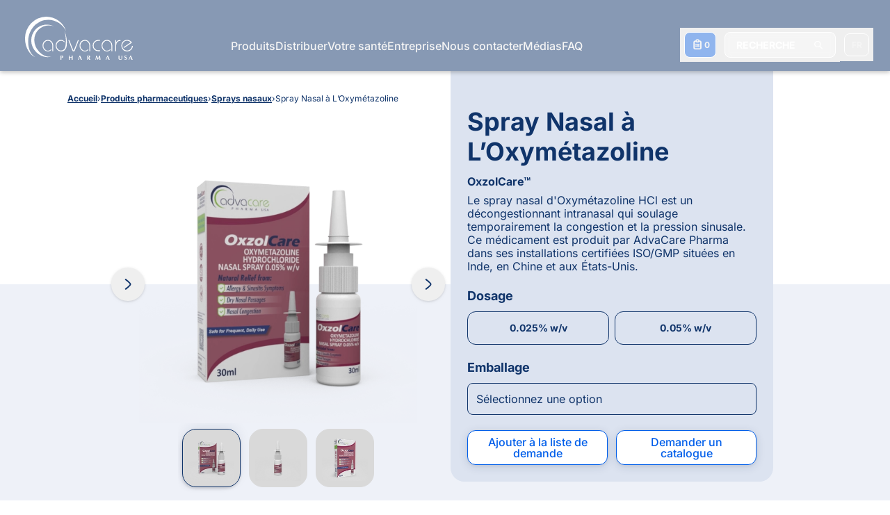

--- FILE ---
content_type: text/html; charset=UTF-8
request_url: https://www.advacarepharma.com/fr/medicaments/spray-nasal-a-l-oxymetazoline
body_size: 56699
content:
<!DOCTYPE html><html lang="fr"><head><meta charSet="utf-8"/><meta http-equiv="x-ua-compatible" content="ie=edge"/><meta name="viewport" content="width=device-width, initial-scale=1, shrink-to-fit=no"/><meta name="generator" content="Gatsby 5.13.3"/><meta name="theme-color" content="#10346A"/><meta name="description" content="Le spray nasal d&#x27;oxymetazoline HCL est un médicament décongestionnant utilisé pour soulager temporairement la congestion nasale causée par des affections telles que le rhume, les allergies et le rhume des foins." data-gatsby-head="true"/><meta property="og:locale" content="fr_FR" data-gatsby-head="true"/><meta property="og:locale:alternate" content="en_US" data-gatsby-head="true"/><meta property="og:locale:alternate" content="es_ES" data-gatsby-head="true"/><meta property="og:locale:alternate" content="fr_FR" data-gatsby-head="true"/><meta name="robots" content="index" data-gatsby-head="true"/><meta name="robots" content="follow" data-gatsby-head="true"/><meta property="og:type" content="article" data-gatsby-head="true"/><meta property="og:title" content="Oxymétazoline Chlorhydrate Spray Nasal – Fabricant | AdvaCare Pharma" data-gatsby-head="true"/><meta property="og:description" content="Le spray nasal d&#x27;oxymetazoline HCL est un médicament décongestionnant utilisé pour soulager temporairement la congestion nasale causée par des affections telles que le rhume, les allergies et le rhume des foins." data-gatsby-head="true"/><meta property="og:url" content="/fr/medicaments/spray-nasal-a-l-oxymetazoline" data-gatsby-head="true"/><meta property="og:site_name" content="AdvaCare Pharma" data-gatsby-head="true"/><meta property="article:publisher" content="https://www.facebook.com/AdvaCarePharmaUSA/" data-gatsby-head="true"/><meta property="og:image" content="https://www.advacarepharma.com/static/492561556903ad088cb515cf5f734bc6/oxymetazoline-hcl-spray-nasal-boite.png" data-gatsby-head="true"/><meta name="twitter:card" content="summary_large_image" data-gatsby-head="true"/><style data-href="/styles.976174c7c231d9af2d84.css" data-identity="gatsby-global-css">.CapabilityVector-module--capabilityGear--9421d{animation-duration:15.5s;animation-iteration-count:infinite;animation-name:CapabilityVector-module--ckw--7cf44;animation-play-state:paused;transform-origin:67px 49px}@keyframes CapabilityVector-module--ckw--7cf44{0%{transform:rotate(0deg)}to{transform:rotate(1turn)}}:root{--toastify-color-light:#fff;--toastify-color-dark:#121212;--toastify-color-info:#3498db;--toastify-color-success:#07bc0c;--toastify-color-warning:#f1c40f;--toastify-color-error:#e74c3c;--toastify-color-transparent:hsla(0,0%,100%,.7);--toastify-icon-color-info:var(--toastify-color-info);--toastify-icon-color-success:var(--toastify-color-success);--toastify-icon-color-warning:var(--toastify-color-warning);--toastify-icon-color-error:var(--toastify-color-error);--toastify-toast-width:320px;--toastify-toast-background:#fff;--toastify-toast-min-height:64px;--toastify-toast-max-height:800px;--toastify-font-family:sans-serif;--toastify-z-index:9999;--toastify-text-color-light:#757575;--toastify-text-color-dark:#fff;--toastify-text-color-info:#fff;--toastify-text-color-success:#fff;--toastify-text-color-warning:#fff;--toastify-text-color-error:#fff;--toastify-spinner-color:#616161;--toastify-spinner-color-empty-area:#e0e0e0;--toastify-color-progress-light:linear-gradient(90deg,#4cd964,#5ac8fa,#007aff,#34aadc,#5856d6,#ff2d55);--toastify-color-progress-dark:#bb86fc;--toastify-color-progress-info:var(--toastify-color-info);--toastify-color-progress-success:var(--toastify-color-success);--toastify-color-progress-warning:var(--toastify-color-warning);--toastify-color-progress-error:var(--toastify-color-error)}.Toastify__toast-container{box-sizing:border-box;color:#fff;padding:4px;position:fixed;-webkit-transform:translateZ(var(--toastify-z-index));width:var(--toastify-toast-width);z-index:var(--toastify-z-index)}.Toastify__toast-container--top-left{left:1em;top:1em}.Toastify__toast-container--top-center{left:50%;top:1em;transform:translateX(-50%)}.Toastify__toast-container--top-right{right:1em;top:1em}.Toastify__toast-container--bottom-left{bottom:1em;left:1em}.Toastify__toast-container--bottom-center{bottom:1em;left:50%;transform:translateX(-50%)}.Toastify__toast-container--bottom-right{bottom:1em;right:1em}@media only screen and (max-width:480px){.Toastify__toast-container{left:0;margin:0;padding:0;width:100vw}.Toastify__toast-container--top-center,.Toastify__toast-container--top-left,.Toastify__toast-container--top-right{top:0;transform:translateX(0)}.Toastify__toast-container--bottom-center,.Toastify__toast-container--bottom-left,.Toastify__toast-container--bottom-right{bottom:0;transform:translateX(0)}.Toastify__toast-container--rtl{left:auto;right:0}}.Toastify__toast{border-radius:4px;box-shadow:0 1px 10px 0 rgba(0,0,0,.1),0 2px 15px 0 rgba(0,0,0,.05);box-sizing:border-box;cursor:default;direction:ltr;display:flex;font-family:var(--toastify-font-family);justify-content:space-between;margin-bottom:1rem;max-height:var(--toastify-toast-max-height);min-height:var(--toastify-toast-min-height);overflow:hidden;padding:8px;position:relative;z-index:0}.Toastify__toast--rtl{direction:rtl}.Toastify__toast--close-on-click{cursor:pointer}.Toastify__toast-body{align-items:center;display:flex;flex:1 1 auto;margin:auto 0;padding:6px}.Toastify__toast-body>div:last-child{flex:1;word-break:break-word}.Toastify__toast-icon{display:flex;flex-shrink:0;margin-inline-end:10px;width:20px}.Toastify--animate{animation-duration:.7s;animation-fill-mode:both}.Toastify--animate-icon{animation-duration:.3s;animation-fill-mode:both}@media only screen and (max-width:480px){.Toastify__toast{border-radius:0;margin-bottom:0}}.Toastify__toast-theme--dark{background:var(--toastify-color-dark);color:var(--toastify-text-color-dark)}.Toastify__toast-theme--colored.Toastify__toast--default,.Toastify__toast-theme--light{background:var(--toastify-color-light);color:var(--toastify-text-color-light)}.Toastify__toast-theme--colored.Toastify__toast--info{background:var(--toastify-color-info);color:var(--toastify-text-color-info)}.Toastify__toast-theme--colored.Toastify__toast--success{background:var(--toastify-color-success);color:var(--toastify-text-color-success)}.Toastify__toast-theme--colored.Toastify__toast--warning{background:var(--toastify-color-warning);color:var(--toastify-text-color-warning)}.Toastify__toast-theme--colored.Toastify__toast--error{background:var(--toastify-color-error);color:var(--toastify-text-color-error)}.Toastify__progress-bar-theme--light{background:var(--toastify-color-progress-light)}.Toastify__progress-bar-theme--dark{background:var(--toastify-color-progress-dark)}.Toastify__progress-bar--info{background:var(--toastify-color-progress-info)}.Toastify__progress-bar--success{background:var(--toastify-color-progress-success)}.Toastify__progress-bar--warning{background:var(--toastify-color-progress-warning)}.Toastify__progress-bar--error{background:var(--toastify-color-progress-error)}.Toastify__progress-bar-theme--colored.Toastify__progress-bar--error,.Toastify__progress-bar-theme--colored.Toastify__progress-bar--info,.Toastify__progress-bar-theme--colored.Toastify__progress-bar--success,.Toastify__progress-bar-theme--colored.Toastify__progress-bar--warning{background:var(--toastify-color-transparent)}.Toastify__close-button{align-self:flex-start;background:transparent;border:none;color:#fff;cursor:pointer;opacity:.7;outline:none;padding:0;transition:.3s ease}.Toastify__close-button--light{color:#000;opacity:.3}.Toastify__close-button>svg{fill:currentColor;height:16px;width:14px}.Toastify__close-button:focus,.Toastify__close-button:hover{opacity:1}@keyframes Toastify__trackProgress{0%{transform:scaleX(1)}to{transform:scaleX(0)}}.Toastify__progress-bar{bottom:0;height:5px;left:0;opacity:.7;position:absolute;transform-origin:left;width:100%;z-index:var(--toastify-z-index)}.Toastify__progress-bar--animated{animation:Toastify__trackProgress linear 1 forwards}.Toastify__progress-bar--controlled{transition:transform .2s}.Toastify__progress-bar--rtl{left:auto;right:0;transform-origin:right}.Toastify__spinner{animation:Toastify__spin .65s linear infinite;border:2px solid;border-color:var(--toastify-spinner-color-empty-area);border-radius:100%;border-right-color:var(--toastify-spinner-color);box-sizing:border-box;height:20px;width:20px}@keyframes Toastify__bounceInRight{0%,60%,75%,90%,to{animation-timing-function:cubic-bezier(.215,.61,.355,1)}0%{opacity:0;transform:translate3d(3000px,0,0)}60%{opacity:1;transform:translate3d(-25px,0,0)}75%{transform:translate3d(10px,0,0)}90%{transform:translate3d(-5px,0,0)}to{transform:none}}@keyframes Toastify__bounceOutRight{20%{opacity:1;transform:translate3d(-20px,0,0)}to{opacity:0;transform:translate3d(2000px,0,0)}}@keyframes Toastify__bounceInLeft{0%,60%,75%,90%,to{animation-timing-function:cubic-bezier(.215,.61,.355,1)}0%{opacity:0;transform:translate3d(-3000px,0,0)}60%{opacity:1;transform:translate3d(25px,0,0)}75%{transform:translate3d(-10px,0,0)}90%{transform:translate3d(5px,0,0)}to{transform:none}}@keyframes Toastify__bounceOutLeft{20%{opacity:1;transform:translate3d(20px,0,0)}to{opacity:0;transform:translate3d(-2000px,0,0)}}@keyframes Toastify__bounceInUp{0%,60%,75%,90%,to{animation-timing-function:cubic-bezier(.215,.61,.355,1)}0%{opacity:0;transform:translate3d(0,3000px,0)}60%{opacity:1;transform:translate3d(0,-20px,0)}75%{transform:translate3d(0,10px,0)}90%{transform:translate3d(0,-5px,0)}to{transform:translateZ(0)}}@keyframes Toastify__bounceOutUp{20%{transform:translate3d(0,-10px,0)}40%,45%{opacity:1;transform:translate3d(0,20px,0)}to{opacity:0;transform:translate3d(0,-2000px,0)}}@keyframes Toastify__bounceInDown{0%,60%,75%,90%,to{animation-timing-function:cubic-bezier(.215,.61,.355,1)}0%{opacity:0;transform:translate3d(0,-3000px,0)}60%{opacity:1;transform:translate3d(0,25px,0)}75%{transform:translate3d(0,-10px,0)}90%{transform:translate3d(0,5px,0)}to{transform:none}}@keyframes Toastify__bounceOutDown{20%{transform:translate3d(0,10px,0)}40%,45%{opacity:1;transform:translate3d(0,-20px,0)}to{opacity:0;transform:translate3d(0,2000px,0)}}.Toastify__bounce-enter--bottom-left,.Toastify__bounce-enter--top-left{animation-name:Toastify__bounceInLeft}.Toastify__bounce-enter--bottom-right,.Toastify__bounce-enter--top-right{animation-name:Toastify__bounceInRight}.Toastify__bounce-enter--top-center{animation-name:Toastify__bounceInDown}.Toastify__bounce-enter--bottom-center{animation-name:Toastify__bounceInUp}.Toastify__bounce-exit--bottom-left,.Toastify__bounce-exit--top-left{animation-name:Toastify__bounceOutLeft}.Toastify__bounce-exit--bottom-right,.Toastify__bounce-exit--top-right{animation-name:Toastify__bounceOutRight}.Toastify__bounce-exit--top-center{animation-name:Toastify__bounceOutUp}.Toastify__bounce-exit--bottom-center{animation-name:Toastify__bounceOutDown}@keyframes Toastify__zoomIn{0%{opacity:0;transform:scale3d(.3,.3,.3)}50%{opacity:1}}@keyframes Toastify__zoomOut{0%{opacity:1}50%{opacity:0;transform:scale3d(.3,.3,.3)}to{opacity:0}}.Toastify__zoom-enter{animation-name:Toastify__zoomIn}.Toastify__zoom-exit{animation-name:Toastify__zoomOut}@keyframes Toastify__flipIn{0%{animation-timing-function:ease-in;opacity:0;transform:perspective(400px) rotateX(90deg)}40%{animation-timing-function:ease-in;transform:perspective(400px) rotateX(-20deg)}60%{opacity:1;transform:perspective(400px) rotateX(10deg)}80%{transform:perspective(400px) rotateX(-5deg)}to{transform:perspective(400px)}}@keyframes Toastify__flipOut{0%{transform:perspective(400px)}30%{opacity:1;transform:perspective(400px) rotateX(-20deg)}to{opacity:0;transform:perspective(400px) rotateX(90deg)}}.Toastify__flip-enter{animation-name:Toastify__flipIn}.Toastify__flip-exit{animation-name:Toastify__flipOut}@keyframes Toastify__slideInRight{0%{transform:translate3d(110%,0,0);visibility:visible}to{transform:translateZ(0)}}@keyframes Toastify__slideInLeft{0%{transform:translate3d(-110%,0,0);visibility:visible}to{transform:translateZ(0)}}@keyframes Toastify__slideInUp{0%{transform:translate3d(0,110%,0);visibility:visible}to{transform:translateZ(0)}}@keyframes Toastify__slideInDown{0%{transform:translate3d(0,-110%,0);visibility:visible}to{transform:translateZ(0)}}@keyframes Toastify__slideOutRight{0%{transform:translateZ(0)}to{transform:translate3d(110%,0,0);visibility:hidden}}@keyframes Toastify__slideOutLeft{0%{transform:translateZ(0)}to{transform:translate3d(-110%,0,0);visibility:hidden}}@keyframes Toastify__slideOutDown{0%{transform:translateZ(0)}to{transform:translate3d(0,500px,0);visibility:hidden}}@keyframes Toastify__slideOutUp{0%{transform:translateZ(0)}to{transform:translate3d(0,-500px,0);visibility:hidden}}.Toastify__slide-enter--bottom-left,.Toastify__slide-enter--top-left{animation-name:Toastify__slideInLeft}.Toastify__slide-enter--bottom-right,.Toastify__slide-enter--top-right{animation-name:Toastify__slideInRight}.Toastify__slide-enter--top-center{animation-name:Toastify__slideInDown}.Toastify__slide-enter--bottom-center{animation-name:Toastify__slideInUp}.Toastify__slide-exit--bottom-left,.Toastify__slide-exit--top-left{animation-name:Toastify__slideOutLeft}.Toastify__slide-exit--bottom-right,.Toastify__slide-exit--top-right{animation-name:Toastify__slideOutRight}.Toastify__slide-exit--top-center{animation-name:Toastify__slideOutUp}.Toastify__slide-exit--bottom-center{animation-name:Toastify__slideOutDown}@keyframes Toastify__spin{0%{transform:rotate(0deg)}to{transform:rotate(1turn)}}@font-face{font-display:swap;font-family:Inter Variable;font-style:normal;font-weight:100 900;src:url(https://cdn.jsdelivr.net/fontsource/fonts/inter:vf@latest/latin-wght-normal.woff2) format("woff2-variations");unicode-range:u+00??,u+0131,u+0152-0153,u+02bb-02bc,u+02c6,u+02da,u+02dc,u+0304,u+0308,u+0329,u+2000-206f,u+2074,u+20ac,u+2122,u+2191,u+2193,u+2212,u+2215,u+feff,u+fffd}@font-face{font-display:swap;font-family:Poppins;font-style:normal;font-weight:100;src:url(https://cdn.jsdelivr.net/fontsource/fonts/poppins@latest/latin-100-normal.woff2) format("woff2"),url(https://cdn.jsdelivr.net/fontsource/fonts/poppins@latest/latin-100-normal.woff) format("woff");unicode-range:u+00??,u+0131,u+0152-0153,u+02bb-02bc,u+02c6,u+02da,u+02dc,u+0304,u+0308,u+0329,u+2000-206f,u+2074,u+20ac,u+2122,u+2191,u+2193,u+2212,u+2215,u+feff,u+fffd}@font-face{font-display:swap;font-family:Poppins;font-style:normal;font-weight:200;src:url(https://cdn.jsdelivr.net/fontsource/fonts/poppins@latest/latin-200-normal.woff2) format("woff2"),url(https://cdn.jsdelivr.net/fontsource/fonts/poppins@latest/latin-200-normal.woff) format("woff");unicode-range:u+00??,u+0131,u+0152-0153,u+02bb-02bc,u+02c6,u+02da,u+02dc,u+0304,u+0308,u+0329,u+2000-206f,u+2074,u+20ac,u+2122,u+2191,u+2193,u+2212,u+2215,u+feff,u+fffd}@font-face{font-display:swap;font-family:Poppins;font-style:normal;font-weight:300;src:url(https://cdn.jsdelivr.net/fontsource/fonts/poppins@latest/latin-300-normal.woff2) format("woff2"),url(https://cdn.jsdelivr.net/fontsource/fonts/poppins@latest/latin-300-normal.woff) format("woff");unicode-range:u+00??,u+0131,u+0152-0153,u+02bb-02bc,u+02c6,u+02da,u+02dc,u+0304,u+0308,u+0329,u+2000-206f,u+2074,u+20ac,u+2122,u+2191,u+2193,u+2212,u+2215,u+feff,u+fffd}@font-face{font-display:swap;font-family:Poppins;font-style:normal;font-weight:400;src:url(https://cdn.jsdelivr.net/fontsource/fonts/poppins@latest/latin-400-normal.woff2) format("woff2"),url(https://cdn.jsdelivr.net/fontsource/fonts/poppins@latest/latin-400-normal.woff) format("woff");unicode-range:u+00??,u+0131,u+0152-0153,u+02bb-02bc,u+02c6,u+02da,u+02dc,u+0304,u+0308,u+0329,u+2000-206f,u+2074,u+20ac,u+2122,u+2191,u+2193,u+2212,u+2215,u+feff,u+fffd}@font-face{font-display:swap;font-family:Poppins;font-style:normal;font-weight:500;src:url(https://cdn.jsdelivr.net/fontsource/fonts/poppins@latest/latin-500-normal.woff2) format("woff2"),url(https://cdn.jsdelivr.net/fontsource/fonts/poppins@latest/latin-500-normal.woff) format("woff");unicode-range:u+00??,u+0131,u+0152-0153,u+02bb-02bc,u+02c6,u+02da,u+02dc,u+0304,u+0308,u+0329,u+2000-206f,u+2074,u+20ac,u+2122,u+2191,u+2193,u+2212,u+2215,u+feff,u+fffd}@font-face{font-display:swap;font-family:Poppins;font-style:normal;font-weight:600;src:url(https://cdn.jsdelivr.net/fontsource/fonts/poppins@latest/latin-600-normal.woff2) format("woff2"),url(https://cdn.jsdelivr.net/fontsource/fonts/poppins@latest/latin-600-normal.woff) format("woff");unicode-range:u+00??,u+0131,u+0152-0153,u+02bb-02bc,u+02c6,u+02da,u+02dc,u+0304,u+0308,u+0329,u+2000-206f,u+2074,u+20ac,u+2122,u+2191,u+2193,u+2212,u+2215,u+feff,u+fffd}@font-face{font-display:swap;font-family:Poppins;font-style:normal;font-weight:700;src:url(https://cdn.jsdelivr.net/fontsource/fonts/poppins@latest/latin-700-normal.woff2) format("woff2"),url(https://cdn.jsdelivr.net/fontsource/fonts/poppins@latest/latin-700-normal.woff) format("woff");unicode-range:u+00??,u+0131,u+0152-0153,u+02bb-02bc,u+02c6,u+02da,u+02dc,u+0304,u+0308,u+0329,u+2000-206f,u+2074,u+20ac,u+2122,u+2191,u+2193,u+2212,u+2215,u+feff,u+fffd}@font-face{font-display:swap;font-family:Poppins;font-style:normal;font-weight:800;src:url(https://cdn.jsdelivr.net/fontsource/fonts/poppins@latest/latin-800-normal.woff2) format("woff2"),url(https://cdn.jsdelivr.net/fontsource/fonts/poppins@latest/latin-800-normal.woff) format("woff");unicode-range:u+00??,u+0131,u+0152-0153,u+02bb-02bc,u+02c6,u+02da,u+02dc,u+0304,u+0308,u+0329,u+2000-206f,u+2074,u+20ac,u+2122,u+2191,u+2193,u+2212,u+2215,u+feff,u+fffd}@font-face{font-display:swap;font-family:Poppins;font-style:normal;font-weight:900;src:url(https://cdn.jsdelivr.net/fontsource/fonts/poppins@latest/latin-900-normal.woff2) format("woff2"),url(https://cdn.jsdelivr.net/fontsource/fonts/poppins@latest/latin-900-normal.woff) format("woff");unicode-range:u+00??,u+0131,u+0152-0153,u+02bb-02bc,u+02c6,u+02da,u+02dc,u+0304,u+0308,u+0329,u+2000-206f,u+2074,u+20ac,u+2122,u+2191,u+2193,u+2212,u+2215,u+feff,u+fffd}@font-face{font-display:swap;font-family:IBM Plex Sans;font-style:normal;font-weight:100;src:url(https://cdn.jsdelivr.net/fontsource/fonts/ibm-plex-sans@latest/latin-100-normal.woff2) format("woff2"),url(https://cdn.jsdelivr.net/fontsource/fonts/ibm-plex-sans@latest/latin-100-normal.woff) format("woff");unicode-range:u+00??,u+0131,u+0152-0153,u+02bb-02bc,u+02c6,u+02da,u+02dc,u+0304,u+0308,u+0329,u+2000-206f,u+2074,u+20ac,u+2122,u+2191,u+2193,u+2212,u+2215,u+feff,u+fffd}@font-face{font-display:swap;font-family:IBM Plex Sans;font-style:normal;font-weight:200;src:url(https://cdn.jsdelivr.net/fontsource/fonts/ibm-plex-sans@latest/latin-200-normal.woff2) format("woff2"),url(https://cdn.jsdelivr.net/fontsource/fonts/ibm-plex-sans@latest/latin-200-normal.woff) format("woff");unicode-range:u+00??,u+0131,u+0152-0153,u+02bb-02bc,u+02c6,u+02da,u+02dc,u+0304,u+0308,u+0329,u+2000-206f,u+2074,u+20ac,u+2122,u+2191,u+2193,u+2212,u+2215,u+feff,u+fffd}@font-face{font-display:swap;font-family:IBM Plex Sans;font-style:normal;font-weight:300;src:url(https://cdn.jsdelivr.net/fontsource/fonts/ibm-plex-sans@latest/latin-300-normal.woff2) format("woff2"),url(https://cdn.jsdelivr.net/fontsource/fonts/ibm-plex-sans@latest/latin-300-normal.woff) format("woff");unicode-range:u+00??,u+0131,u+0152-0153,u+02bb-02bc,u+02c6,u+02da,u+02dc,u+0304,u+0308,u+0329,u+2000-206f,u+2074,u+20ac,u+2122,u+2191,u+2193,u+2212,u+2215,u+feff,u+fffd}@font-face{font-display:swap;font-family:IBM Plex Sans;font-style:normal;font-weight:400;src:url(https://cdn.jsdelivr.net/fontsource/fonts/ibm-plex-sans@latest/latin-400-normal.woff2) format("woff2"),url(https://cdn.jsdelivr.net/fontsource/fonts/ibm-plex-sans@latest/latin-400-normal.woff) format("woff");unicode-range:u+00??,u+0131,u+0152-0153,u+02bb-02bc,u+02c6,u+02da,u+02dc,u+0304,u+0308,u+0329,u+2000-206f,u+2074,u+20ac,u+2122,u+2191,u+2193,u+2212,u+2215,u+feff,u+fffd}@font-face{font-display:swap;font-family:IBM Plex Sans;font-style:normal;font-weight:500;src:url(https://cdn.jsdelivr.net/fontsource/fonts/ibm-plex-sans@latest/latin-500-normal.woff2) format("woff2"),url(https://cdn.jsdelivr.net/fontsource/fonts/ibm-plex-sans@latest/latin-500-normal.woff) format("woff");unicode-range:u+00??,u+0131,u+0152-0153,u+02bb-02bc,u+02c6,u+02da,u+02dc,u+0304,u+0308,u+0329,u+2000-206f,u+2074,u+20ac,u+2122,u+2191,u+2193,u+2212,u+2215,u+feff,u+fffd}@font-face{font-display:swap;font-family:IBM Plex Sans;font-style:normal;font-weight:600;src:url(https://cdn.jsdelivr.net/fontsource/fonts/ibm-plex-sans@latest/latin-600-normal.woff2) format("woff2"),url(https://cdn.jsdelivr.net/fontsource/fonts/ibm-plex-sans@latest/latin-600-normal.woff) format("woff");unicode-range:u+00??,u+0131,u+0152-0153,u+02bb-02bc,u+02c6,u+02da,u+02dc,u+0304,u+0308,u+0329,u+2000-206f,u+2074,u+20ac,u+2122,u+2191,u+2193,u+2212,u+2215,u+feff,u+fffd}@font-face{font-display:swap;font-family:IBM Plex Sans;font-style:normal;font-weight:700;src:url(https://cdn.jsdelivr.net/fontsource/fonts/ibm-plex-sans@latest/latin-700-normal.woff2) format("woff2"),url(https://cdn.jsdelivr.net/fontsource/fonts/ibm-plex-sans@latest/latin-700-normal.woff) format("woff");unicode-range:u+00??,u+0131,u+0152-0153,u+02bb-02bc,u+02c6,u+02da,u+02dc,u+0304,u+0308,u+0329,u+2000-206f,u+2074,u+20ac,u+2122,u+2191,u+2193,u+2212,u+2215,u+feff,u+fffd}@font-face{font-display:swap;font-family:Montserrat;font-style:normal;font-weight:100;src:url(https://cdn.jsdelivr.net/fontsource/fonts/montserrat@latest/latin-100-normal.woff2) format("woff2"),url(https://cdn.jsdelivr.net/fontsource/fonts/montserrat@latest/latin-100-normal.woff) format("woff");unicode-range:u+00??,u+0131,u+0152-0153,u+02bb-02bc,u+02c6,u+02da,u+02dc,u+0304,u+0308,u+0329,u+2000-206f,u+2074,u+20ac,u+2122,u+2191,u+2193,u+2212,u+2215,u+feff,u+fffd}@font-face{font-display:swap;font-family:Montserrat;font-style:normal;font-weight:200;src:url(https://cdn.jsdelivr.net/fontsource/fonts/montserrat@latest/latin-200-normal.woff2) format("woff2"),url(https://cdn.jsdelivr.net/fontsource/fonts/montserrat@latest/latin-200-normal.woff) format("woff");unicode-range:u+00??,u+0131,u+0152-0153,u+02bb-02bc,u+02c6,u+02da,u+02dc,u+0304,u+0308,u+0329,u+2000-206f,u+2074,u+20ac,u+2122,u+2191,u+2193,u+2212,u+2215,u+feff,u+fffd}@font-face{font-display:swap;font-family:Montserrat;font-style:normal;font-weight:300;src:url(https://cdn.jsdelivr.net/fontsource/fonts/montserrat@latest/latin-300-normal.woff2) format("woff2"),url(https://cdn.jsdelivr.net/fontsource/fonts/montserrat@latest/latin-300-normal.woff) format("woff");unicode-range:u+00??,u+0131,u+0152-0153,u+02bb-02bc,u+02c6,u+02da,u+02dc,u+0304,u+0308,u+0329,u+2000-206f,u+2074,u+20ac,u+2122,u+2191,u+2193,u+2212,u+2215,u+feff,u+fffd}@font-face{font-display:swap;font-family:Montserrat;font-style:normal;font-weight:400;src:url(https://cdn.jsdelivr.net/fontsource/fonts/montserrat@latest/latin-400-normal.woff2) format("woff2"),url(https://cdn.jsdelivr.net/fontsource/fonts/montserrat@latest/latin-400-normal.woff) format("woff");unicode-range:u+00??,u+0131,u+0152-0153,u+02bb-02bc,u+02c6,u+02da,u+02dc,u+0304,u+0308,u+0329,u+2000-206f,u+2074,u+20ac,u+2122,u+2191,u+2193,u+2212,u+2215,u+feff,u+fffd}@font-face{font-display:swap;font-family:Montserrat;font-style:normal;font-weight:500;src:url(https://cdn.jsdelivr.net/fontsource/fonts/montserrat@latest/latin-500-normal.woff2) format("woff2"),url(https://cdn.jsdelivr.net/fontsource/fonts/montserrat@latest/latin-500-normal.woff) format("woff");unicode-range:u+00??,u+0131,u+0152-0153,u+02bb-02bc,u+02c6,u+02da,u+02dc,u+0304,u+0308,u+0329,u+2000-206f,u+2074,u+20ac,u+2122,u+2191,u+2193,u+2212,u+2215,u+feff,u+fffd}@font-face{font-display:swap;font-family:Montserrat;font-style:normal;font-weight:600;src:url(https://cdn.jsdelivr.net/fontsource/fonts/montserrat@latest/latin-600-normal.woff2) format("woff2"),url(https://cdn.jsdelivr.net/fontsource/fonts/montserrat@latest/latin-600-normal.woff) format("woff");unicode-range:u+00??,u+0131,u+0152-0153,u+02bb-02bc,u+02c6,u+02da,u+02dc,u+0304,u+0308,u+0329,u+2000-206f,u+2074,u+20ac,u+2122,u+2191,u+2193,u+2212,u+2215,u+feff,u+fffd}@font-face{font-display:swap;font-family:Montserrat;font-style:normal;font-weight:700;src:url(https://cdn.jsdelivr.net/fontsource/fonts/montserrat@latest/latin-700-normal.woff2) format("woff2"),url(https://cdn.jsdelivr.net/fontsource/fonts/montserrat@latest/latin-700-normal.woff) format("woff");unicode-range:u+00??,u+0131,u+0152-0153,u+02bb-02bc,u+02c6,u+02da,u+02dc,u+0304,u+0308,u+0329,u+2000-206f,u+2074,u+20ac,u+2122,u+2191,u+2193,u+2212,u+2215,u+feff,u+fffd}@font-face{font-display:swap;font-family:Montserrat;font-style:normal;font-weight:800;src:url(https://cdn.jsdelivr.net/fontsource/fonts/montserrat@latest/latin-800-normal.woff2) format("woff2"),url(https://cdn.jsdelivr.net/fontsource/fonts/montserrat@latest/latin-800-normal.woff) format("woff");unicode-range:u+00??,u+0131,u+0152-0153,u+02bb-02bc,u+02c6,u+02da,u+02dc,u+0304,u+0308,u+0329,u+2000-206f,u+2074,u+20ac,u+2122,u+2191,u+2193,u+2212,u+2215,u+feff,u+fffd}@font-face{font-display:swap;font-family:Montserrat;font-style:normal;font-weight:900;src:url(https://cdn.jsdelivr.net/fontsource/fonts/montserrat@latest/latin-900-normal.woff2) format("woff2"),url(https://cdn.jsdelivr.net/fontsource/fonts/montserrat@latest/latin-900-normal.woff) format("woff");unicode-range:u+00??,u+0131,u+0152-0153,u+02bb-02bc,u+02c6,u+02da,u+02dc,u+0304,u+0308,u+0329,u+2000-206f,u+2074,u+20ac,u+2122,u+2191,u+2193,u+2212,u+2215,u+feff,u+fffd}@font-face{font-family:ac-icons;font-style:normal;font-weight:400;src:url(/static/ac-icons-ecb48bd4555ebcff0265b4e40848f0a4.eot);src:url(/static/ac-icons-ecb48bd4555ebcff0265b4e40848f0a4.eot#iefix) format("embedded-opentype"),url([data-uri]) format("woff2"),url(/static/ac-icons-0f285b5eb07d7cb94c7d91395a6a7c59.ttf) format("truetype"),url(/static/ac-icons-f8ddeb1f24c034c325ef76a99e873b3e.svg#ac-icons) format("svg")}[class*=" icon-"]:before,[class^=icon-]:before{speak:never;-webkit-font-smoothing:antialiased;-moz-osx-font-smoothing:grayscale;display:inline-block;font-family:ac-icons;font-style:normal;font-variant:normal;font-weight:400;line-height:1em;margin-left:.2em;margin-right:.2em;text-align:center;text-decoration:inherit;text-transform:none;width:1em}.icon-spin:before{content:"\e800"}.icon-pause:before{content:"\e801"}.icon-replay:before{content:"\e802"}.icon-play:before{content:"\e803"}.icon-media-button-bg:before{content:"\e804"}.icon-contact:before{content:"\e805"}.icon-right:before{content:"\e806"}.icon-chat:before{content:"\e807"}.icon-clipboard:before{content:"\e808"}.icon-search:before{content:"\e809"}.icon-quote-left:before{content:"\e80a"}.icon-up:before{content:"\e80b"}.icon-cancel:before{content:"\e80c"}.icon-share:before{content:"\e80d"}.icon-skype-outline:before{content:"\e80e"}.icon-telegram:before{content:"\e80f"}.icon-facebook-messenger:before{content:"\e810"}.icon-mail:before{content:"\e811"}.icon-angle-right:before{content:"\e812"}.icon-blockquote-open:before{content:"\e813"}.icon-blockquote-close:before{content:"\e814"}.icon-triangle-rounded:before{content:"\e815"}.icon-spin6:before{content:"\e839"}.icon-docs:before{content:"\f0c5"}.icon-linkedin:before{content:"\f0e1"}.icon-angle-double-left:before{content:"\f100"}.icon-angle-left:before{content:"\f104"}.icon-icon-right:before{content:"\f105"}.icon-instagram:before{content:"\f16d"}.icon-whatsapp:before{content:"\f232"}.icon-twitter:before{content:"\f309"}.icon-facebook:before{content:"\f30c"}.icon-facebook-circled:before{content:"\f30d"}*,:after,:before{--tw-border-spacing-x:0;--tw-border-spacing-y:0;--tw-pan-x: ;--tw-pan-y: ;--tw-pinch-zoom: ;--tw-scroll-snap-strictness:proximity;--tw-gradient-from-position: ;--tw-gradient-via-position: ;--tw-gradient-to-position: ;--tw-ordinal: ;--tw-slashed-zero: ;--tw-numeric-figure: ;--tw-numeric-spacing: ;--tw-numeric-fraction: ;--tw-ring-inset: ;--tw-ring-offset-width:0px;--tw-ring-offset-color:#fff;--tw-ring-color:rgba(59,130,246,.5);--tw-ring-offset-shadow:0 0 #0000;--tw-ring-shadow:0 0 #0000;--tw-shadow:0 0 #0000;--tw-shadow-colored:0 0 #0000;--tw-blur: ;--tw-brightness: ;--tw-contrast: ;--tw-grayscale: ;--tw-hue-rotate: ;--tw-invert: ;--tw-saturate: ;--tw-sepia: ;--tw-drop-shadow: ;--tw-backdrop-blur: ;--tw-backdrop-brightness: ;--tw-backdrop-contrast: ;--tw-backdrop-grayscale: ;--tw-backdrop-hue-rotate: ;--tw-backdrop-invert: ;--tw-backdrop-opacity: ;--tw-backdrop-saturate: ;--tw-backdrop-sepia: ;--tw-contain-size: ;--tw-contain-layout: ;--tw-contain-paint: ;--tw-contain-style: ;--tw-perspective:none;--tw-translate-x:0;--tw-translate-y:0;--tw-translate-z:0;--tw-rotate-x:0;--tw-rotate-y:0;--tw-rotate-z:0;--tw-skew-x:0;--tw-skew-y:0;--tw-scale-x:1;--tw-scale-y:1;--tw-scale-z:1}::backdrop{--tw-border-spacing-x:0;--tw-border-spacing-y:0;--tw-pan-x: ;--tw-pan-y: ;--tw-pinch-zoom: ;--tw-scroll-snap-strictness:proximity;--tw-gradient-from-position: ;--tw-gradient-via-position: ;--tw-gradient-to-position: ;--tw-ordinal: ;--tw-slashed-zero: ;--tw-numeric-figure: ;--tw-numeric-spacing: ;--tw-numeric-fraction: ;--tw-ring-inset: ;--tw-ring-offset-width:0px;--tw-ring-offset-color:#fff;--tw-ring-color:rgba(59,130,246,.5);--tw-ring-offset-shadow:0 0 #0000;--tw-ring-shadow:0 0 #0000;--tw-shadow:0 0 #0000;--tw-shadow-colored:0 0 #0000;--tw-blur: ;--tw-brightness: ;--tw-contrast: ;--tw-grayscale: ;--tw-hue-rotate: ;--tw-invert: ;--tw-saturate: ;--tw-sepia: ;--tw-drop-shadow: ;--tw-backdrop-blur: ;--tw-backdrop-brightness: ;--tw-backdrop-contrast: ;--tw-backdrop-grayscale: ;--tw-backdrop-hue-rotate: ;--tw-backdrop-invert: ;--tw-backdrop-opacity: ;--tw-backdrop-saturate: ;--tw-backdrop-sepia: ;--tw-contain-size: ;--tw-contain-layout: ;--tw-contain-paint: ;--tw-contain-style: ;--tw-perspective:none;--tw-translate-x:0;--tw-translate-y:0;--tw-translate-z:0;--tw-rotate-x:0;--tw-rotate-y:0;--tw-rotate-z:0;--tw-skew-x:0;--tw-skew-y:0;--tw-scale-x:1;--tw-scale-y:1;--tw-scale-z:1}/*
! tailwindcss v3.4.15 | MIT License | https://tailwindcss.com
*/*,:after,:before{border:0 solid;box-sizing:border-box}:after,:before{--tw-content:""}:host,html{-webkit-text-size-adjust:100%;font-feature-settings:normal;-webkit-tap-highlight-color:transparent;font-family:ui-sans-serif,system-ui,sans-serif,Apple Color Emoji,Segoe UI Emoji,Segoe UI Symbol,Noto Color Emoji;font-variation-settings:normal;line-height:1.5;-moz-tab-size:4;-o-tab-size:4;tab-size:4}body{line-height:inherit;margin:0}hr{border-top-width:1px;color:inherit;height:0}abbr:where([title]){-webkit-text-decoration:underline dotted;text-decoration:underline dotted}h1,h2,h3,h4,h5,h6{font-size:inherit;font-weight:inherit}a{color:inherit;text-decoration:inherit}b,strong{font-weight:bolder}code,kbd,pre,samp{font-feature-settings:normal;font-family:ui-monospace,SFMono-Regular,Menlo,Monaco,Consolas,Liberation Mono,Courier New,monospace;font-size:1em;font-variation-settings:normal}small{font-size:80%}sub,sup{font-size:75%;line-height:0;position:relative;vertical-align:baseline}sub{bottom:-.25em}sup{top:-.5em}table{border-collapse:collapse;border-color:inherit;text-indent:0}button,input,optgroup,select,textarea{font-feature-settings:inherit;color:inherit;font-family:inherit;font-size:100%;font-variation-settings:inherit;font-weight:inherit;letter-spacing:inherit;line-height:inherit;margin:0;padding:0}button,select{text-transform:none}button,input:where([type=button]),input:where([type=reset]),input:where([type=submit]){-webkit-appearance:button;background-color:transparent;background-image:none}:-moz-focusring{outline:auto}:-moz-ui-invalid{box-shadow:none}progress{vertical-align:baseline}::-webkit-inner-spin-button,::-webkit-outer-spin-button{height:auto}[type=search]{-webkit-appearance:textfield;outline-offset:-2px}::-webkit-search-decoration{-webkit-appearance:none}::-webkit-file-upload-button{-webkit-appearance:button;font:inherit}summary{display:list-item}blockquote,dd,dl,figure,h1,h2,h3,h4,h5,h6,hr,p,pre{margin:0}fieldset{margin:0}fieldset,legend{padding:0}menu,ol,ul{list-style:none;margin:0;padding:0}dialog{padding:0}textarea{resize:vertical}input::-moz-placeholder,textarea::-moz-placeholder{color:#9ca3af}input::placeholder,textarea::placeholder{color:#9ca3af}[role=button],button{cursor:pointer}:disabled{cursor:default}audio,canvas,embed,iframe,img,object,svg,video{display:block;vertical-align:middle}img,video{height:auto;max-width:100%}[hidden]:where(:not([hidden=until-found])){display:none}[multiple],[type=date],[type=datetime-local],[type=email],[type=month],[type=number],[type=password],[type=search],[type=tel],[type=text],[type=time],[type=url],[type=week],input:where(:not([type])),select,textarea{--tw-shadow:0 0 #0000;-webkit-appearance:none;-moz-appearance:none;appearance:none;background-color:#fff;border-color:#6b7280;border-radius:0;border-width:1px;font-size:1rem;line-height:1.5rem;padding:.5rem .75rem}[multiple]:focus,[type=date]:focus,[type=datetime-local]:focus,[type=email]:focus,[type=month]:focus,[type=number]:focus,[type=password]:focus,[type=search]:focus,[type=tel]:focus,[type=text]:focus,[type=time]:focus,[type=url]:focus,[type=week]:focus,input:where(:not([type])):focus,select:focus,textarea:focus{--tw-ring-inset:var(--tw-empty,/*!*/ /*!*/);--tw-ring-offset-width:0px;--tw-ring-offset-color:#fff;--tw-ring-color:#2563eb;--tw-ring-offset-shadow:var(--tw-ring-inset) 0 0 0 var(--tw-ring-offset-width) var(--tw-ring-offset-color);--tw-ring-shadow:var(--tw-ring-inset) 0 0 0 calc(1px + var(--tw-ring-offset-width)) var(--tw-ring-color);border-color:#2563eb;box-shadow:var(--tw-ring-offset-shadow),var(--tw-ring-shadow),var(--tw-shadow);outline:2px solid transparent;outline-offset:2px}input::-moz-placeholder,textarea::-moz-placeholder{color:#6b7280;opacity:1}input::placeholder,textarea::placeholder{color:#6b7280;opacity:1}::-webkit-datetime-edit-fields-wrapper{padding:0}::-webkit-date-and-time-value{min-height:1.5em;text-align:inherit}::-webkit-datetime-edit{display:inline-flex}::-webkit-datetime-edit,::-webkit-datetime-edit-day-field,::-webkit-datetime-edit-hour-field,::-webkit-datetime-edit-meridiem-field,::-webkit-datetime-edit-millisecond-field,::-webkit-datetime-edit-minute-field,::-webkit-datetime-edit-month-field,::-webkit-datetime-edit-second-field,::-webkit-datetime-edit-year-field{padding-bottom:0;padding-top:0}select{background-image:url("data:image/svg+xml;charset=utf-8,%3Csvg xmlns='http://www.w3.org/2000/svg' fill='none' viewBox='0 0 20 20'%3E%3Cpath stroke='%236b7280' stroke-linecap='round' stroke-linejoin='round' stroke-width='1.5' d='m6 8 4 4 4-4'/%3E%3C/svg%3E");background-position:right .5rem center;background-repeat:no-repeat;background-size:1.5em 1.5em;padding-right:2.5rem;-webkit-print-color-adjust:exact;print-color-adjust:exact}[multiple],[size]:where(select:not([size="1"])){background-image:none;background-position:0 0;background-repeat:unset;background-size:initial;padding-right:.75rem;-webkit-print-color-adjust:unset;print-color-adjust:unset}[type=checkbox],[type=radio]{--tw-shadow:0 0 #0000;-webkit-appearance:none;-moz-appearance:none;appearance:none;background-color:#fff;background-origin:border-box;border-color:#6b7280;border-width:1px;color:#2563eb;display:inline-block;flex-shrink:0;height:1rem;padding:0;-webkit-print-color-adjust:exact;print-color-adjust:exact;-webkit-user-select:none;-moz-user-select:none;user-select:none;vertical-align:middle;width:1rem}[type=checkbox]{border-radius:0}[type=radio]{border-radius:100%}[type=checkbox]:focus,[type=radio]:focus{--tw-ring-inset:var(--tw-empty,/*!*/ /*!*/);--tw-ring-offset-width:2px;--tw-ring-offset-color:#fff;--tw-ring-color:#2563eb;--tw-ring-offset-shadow:var(--tw-ring-inset) 0 0 0 var(--tw-ring-offset-width) var(--tw-ring-offset-color);--tw-ring-shadow:var(--tw-ring-inset) 0 0 0 calc(2px + var(--tw-ring-offset-width)) var(--tw-ring-color);box-shadow:var(--tw-ring-offset-shadow),var(--tw-ring-shadow),var(--tw-shadow);outline:2px solid transparent;outline-offset:2px}[type=checkbox]:checked,[type=radio]:checked{background-color:currentColor;background-position:50%;background-repeat:no-repeat;background-size:100% 100%;border-color:transparent}[type=checkbox]:checked{background-image:url("data:image/svg+xml;charset=utf-8,%3Csvg xmlns='http://www.w3.org/2000/svg' fill='%23fff' viewBox='0 0 16 16'%3E%3Cpath d='M12.207 4.793a1 1 0 0 1 0 1.414l-5 5a1 1 0 0 1-1.414 0l-2-2a1 1 0 0 1 1.414-1.414L6.5 9.086l4.293-4.293a1 1 0 0 1 1.414 0z'/%3E%3C/svg%3E")}@media (forced-colors:active){[type=checkbox]:checked{-webkit-appearance:auto;-moz-appearance:auto;appearance:auto}}[type=radio]:checked{background-image:url("data:image/svg+xml;charset=utf-8,%3Csvg xmlns='http://www.w3.org/2000/svg' fill='%23fff' viewBox='0 0 16 16'%3E%3Ccircle cx='8' cy='8' r='3'/%3E%3C/svg%3E")}@media (forced-colors:active){[type=radio]:checked{-webkit-appearance:auto;-moz-appearance:auto;appearance:auto}}[type=checkbox]:checked:focus,[type=checkbox]:checked:hover,[type=radio]:checked:focus,[type=radio]:checked:hover{background-color:currentColor;border-color:transparent}[type=checkbox]:indeterminate{background-color:currentColor;background-image:url("data:image/svg+xml;charset=utf-8,%3Csvg xmlns='http://www.w3.org/2000/svg' fill='none' viewBox='0 0 16 16'%3E%3Cpath stroke='%23fff' stroke-linecap='round' stroke-linejoin='round' stroke-width='2' d='M4 8h8'/%3E%3C/svg%3E");background-position:50%;background-repeat:no-repeat;background-size:100% 100%;border-color:transparent}@media (forced-colors:active){[type=checkbox]:indeterminate{-webkit-appearance:auto;-moz-appearance:auto;appearance:auto}}[type=checkbox]:indeterminate:focus,[type=checkbox]:indeterminate:hover{background-color:currentColor;border-color:transparent}[type=file]{background:unset;border-color:inherit;border-radius:0;border-width:0;font-size:unset;line-height:inherit;padding:0}[type=file]:focus{outline:1px solid ButtonText;outline:1px auto -webkit-focus-ring-color}@supports (-moz-appearance:none){*{scrollbar-color:auto;scrollbar-width:auto}}:root{--brand-1:45 87 163;--brand-2:0 94 234;--brand-3:16 52 106;--brand-4:220 227 240;--brand-5:102 139 205;--brand-6:161 181 216;--brand-7:238 241 248;--brand-8:42 44 79;--brand-9:16 52 106;--brand-10:16 52 106;--brand-11:31 54 105;--brand-12:91 144 203;--neutral-1:245 245 245;--neutral-2:217 217 217;--neutral-3:125 125 125;--accent-1:177 200 80;--accent-2:103 0 234;--accent-3:16 52 106;--white:255 255 255;--black:0 0 0;--success:40 167 69;--warning:239 141 20;--error:243 2 2;--shadow:24 39 75;--font-family:Inter Variable}.container{width:100%}@media (min-width:480px){.container{max-width:480px}}@media (min-width:640px){.container{max-width:640px}}@media (min-width:768px){.container{max-width:768px}}@media (min-width:1024px){.container{max-width:1024px}}@media (min-width:1280px){.container{max-width:1280px}}@media (min-width:1536px){.container{max-width:1536px}}.display-custom{--display-custom:block;display:var(--display-custom)}html{--tw-text-opacity:1;-webkit-font-smoothing:auto;-moz-osx-font-smoothing:auto;color:rgb(var(--brand-3)/var(--tw-text-opacity,1));font-family:var(--font-family),ui-sans-serif,system-ui,-apple-system,BlinkMacSystemFont,Segoe UI,Roboto,Helvetica Neue,Arial,Noto Sans,sans-serif,Apple Color Emoji,Segoe UI Emoji,Segoe UI Symbol,Noto Color Emoji;line-height:1.2;position:relative;text-align:left}@media only screen and (max-width:359px){html{font-size:90%}}*,a,button,div,input,select,textarea{-webkit-tap-highlight-color:transparent}.mySwiper .swiper-slide:not(.swiper-slide-active){opacity:0!important}.mySwiper{margin-left:0!important}.mySwiper .swiper-slide{height:auto!important}.swiper-pagination-bullets.swiper-pagination-horizontal{bottom:10px!important}#gatsby-focus-wrapper{display:flex;flex-direction:column;min-height:100vh}.scrollbar-hide::-webkit-scrollbar{display:none}.scrollbar-hide{-ms-overflow-style:none;scrollbar-width:none}.lf-player-container{height:100%;width:100%}.sr-only{clip:rect(0,0,0,0);border-width:0;height:1px;margin:-1px;overflow:hidden;padding:0;position:absolute;white-space:nowrap;width:1px}.visible{visibility:visible}.invisible{visibility:hidden}.static{position:static}.fixed{position:fixed}.\!absolute{position:absolute!important}.absolute{position:absolute}.relative{position:relative}.sticky{position:sticky}.inset-0{inset:0}.inset-x-0{left:0;right:0}.inset-x-5{left:1.25rem;right:1.25rem}.inset-y-0{bottom:0;top:0}.inset-y-5{bottom:1.25rem;top:1.25rem}.-bottom-1{bottom:-.25rem}.-bottom-4{bottom:-1rem}.-bottom-5{bottom:-1.25rem}.-bottom-8{bottom:-2rem}.-bottom-9{bottom:-2.25rem}.-left-16{left:-4rem}.-left-3{left:-.75rem}.-left-4\.5{left:-1.125rem}.-left-8{left:-2rem}.-right-4\.5{right:-1.125rem}.-right-8{right:-2rem}.-top-1{top:-.25rem}.-top-12{top:-3rem}.-top-13{top:-3.25rem}.-top-16{top:-4rem}.-top-20{top:-5rem}.-top-4\.5{top:-1.125rem}.-top-6{top:-1.5rem}.-top-9{top:-2.25rem}.-top-\[7\.5rem\]{top:-7.5rem}.bottom-0{bottom:0}.bottom-1\/2{bottom:50%}.bottom-10{bottom:2.5rem}.bottom-26{bottom:6.5rem}.bottom-3{bottom:.75rem}.bottom-34{bottom:8.5rem}.bottom-40{bottom:10rem}.bottom-5{bottom:1.25rem}.bottom-52{bottom:13rem}.bottom-\[--mobile-bottom\]{bottom:var(--mobile-bottom)}.left-0{left:0}.left-1\/2{left:50%}.left-11{left:2.75rem}.left-15{left:3.75rem}.left-2{left:.5rem}.left-3{left:.75rem}.left-3\.5{left:.875rem}.left-4\.5{left:1.125rem}.left-\[--mobile-left\]{left:var(--mobile-left)}.left-\[0\.77rem\]{left:.77rem}.left-\[calc\(60\%_\+_100px\)\]{left:calc(60% + 100px)}.right-0{right:0}.right-1\/2{right:50%}.right-12{right:3rem}.right-2{right:.5rem}.right-3{right:.75rem}.right-4{right:1rem}.right-5{right:1.25rem}.right-8{right:2rem}.right-9{right:2.25rem}.right-\[--mobile-right\]{right:var(--mobile-right)}.right-\[0\.77rem\]{right:.77rem}.top-0{top:0}.top-0\.5{top:.125rem}.top-1\/2{top:50%}.top-1\/3{top:33.333333%}.top-10{top:2.5rem}.top-15{top:3.75rem}.top-16{top:4rem}.top-19\.5{top:4.875rem}.top-2{top:.5rem}.top-2\.5{top:.625rem}.top-20{top:5rem}.top-24{top:6rem}.top-26{top:6.5rem}.top-28{top:7rem}.top-3{top:.75rem}.top-32{top:8rem}.top-34{top:8.5rem}.top-4{top:1rem}.top-4\.5{top:1.125rem}.top-44{top:11rem}.top-48{top:12rem}.top-6{top:1.5rem}.top-\[--mobile-top\]{top:var(--mobile-top)}.top-\[-20\%\]{top:-20%}.top-\[21px\]{top:21px}.top-\[40\%\]{top:40%}.top-\[50vh\]{top:50vh}.top-full{top:100%}.-z-10{z-index:-10}.-z-20{z-index:-20}.z-0{z-index:0}.z-10{z-index:10}.z-20{z-index:20}.z-30{z-index:30}.z-40{z-index:40}.z-50{z-index:50}.z-\[-1\]{z-index:-1}.z-\[1\]{z-index:1}.z-\[2\]{z-index:2}.order-1{order:1}.order-2{order:2}.order-3{order:3}.order-4{order:4}.order-5{order:5}.order-\[--mobile-order\]{order:var(--mobile-order)}.order-\[--o\]{order:var(--o)}.col-span-1{grid-column:span 1/span 1}.col-span-2{grid-column:span 2/span 2}.col-span-3{grid-column:span 3/span 3}.row-span-2{grid-row:span 2/span 2}.float-left{float:left}.clear-left{clear:left}.\!m-0{margin:0!important}.-m-1{margin:-.25rem}.\!my-2{margin-bottom:.5rem!important;margin-top:.5rem!important}.-mx-4{margin-left:-1rem;margin-right:-1rem}.-mx-4\.5{margin-left:-1.125rem;margin-right:-1.125rem}.-mx-5{margin-left:-1.25rem;margin-right:-1.25rem}.-mx-6{margin-left:-1.5rem;margin-right:-1.5rem}.-mx-8{margin-left:-2rem;margin-right:-2rem}.mx-0{margin-left:0;margin-right:0}.mx-1\.5{margin-left:.375rem;margin-right:.375rem}.mx-3{margin-left:.75rem;margin-right:.75rem}.mx-4{margin-left:1rem;margin-right:1rem}.mx-4\.5{margin-left:1.125rem;margin-right:1.125rem}.mx-5{margin-left:1.25rem;margin-right:1.25rem}.mx-6{margin-left:1.5rem;margin-right:1.5rem}.mx-auto{margin-left:auto;margin-right:auto}.my-1\.5{margin-bottom:.375rem;margin-top:.375rem}.my-2{margin-bottom:.5rem;margin-top:.5rem}.my-2\.5{margin-bottom:.625rem;margin-top:.625rem}.my-3{margin-bottom:.75rem;margin-top:.75rem}.my-4\.5{margin-bottom:1.125rem;margin-top:1.125rem}.\!-mb-3{margin-bottom:-.75rem!important}.\!-mb-4{margin-bottom:-1rem!important}.\!-mb-4\.5{margin-bottom:-1.125rem!important}.\!-ml-1\.5{margin-left:-.375rem!important}.\!mb-6\.5{margin-bottom:1.625rem!important}.\!mt-0{margin-top:0!important}.\!mt-2{margin-top:.5rem!important}.\!mt-3{margin-top:.75rem!important}.\!mt-4{margin-top:1rem!important}.\!mt-4\.5{margin-top:1.125rem!important}.\!mt-5{margin-top:1.25rem!important}.\!mt-6\.5{margin-top:1.625rem!important}.-mb-1\.5{margin-bottom:-.375rem}.-mb-14{margin-bottom:-3.5rem}.-mb-2{margin-bottom:-.5rem}.-mb-2\.5{margin-bottom:-.625rem}.-mb-24{margin-bottom:-6rem}.-mb-5{margin-bottom:-1.25rem}.-ml-2{margin-left:-.5rem}.-mr-0\.5{margin-right:-.125rem}.-mr-1{margin-right:-.25rem}.-mr-1\.5{margin-right:-.375rem}.-mr-2{margin-right:-.5rem}.-mt-1{margin-top:-.25rem}.-mt-14{margin-top:-3.5rem}.-mt-2{margin-top:-.5rem}.-mt-5{margin-top:-1.25rem}.-mt-6{margin-top:-1.5rem}.mb-0\.5{margin-bottom:.125rem}.mb-2{margin-bottom:.5rem}.mb-24{margin-bottom:6rem}.mb-4{margin-bottom:1rem}.mb-4\.5{margin-bottom:1.125rem}.mb-8{margin-bottom:2rem}.ml-0{margin-left:0}.ml-0\.5{margin-left:.125rem}.ml-1\.5{margin-left:.375rem}.ml-2{margin-left:.5rem}.ml-3{margin-left:.75rem}.ml-5{margin-left:1.25rem}.ml-auto{margin-left:auto}.mr-0{margin-right:0}.mr-1{margin-right:.25rem}.mr-1\.5{margin-right:.375rem}.mr-3{margin-right:.75rem}.mr-auto{margin-right:auto}.mt-1{margin-top:.25rem}.mt-1\.5{margin-top:.375rem}.mt-10{margin-top:2.5rem}.mt-2{margin-top:.5rem}.mt-3{margin-top:.75rem}.mt-4{margin-top:1rem}.mt-4\.5{margin-top:1.125rem}.mt-5{margin-top:1.25rem}.mt-\[14\.5rem\]{margin-top:14.5rem}.mt-\[7\.5rem\]{margin-top:7.5rem}.mt-auto{margin-top:auto}.line-clamp-2{-webkit-line-clamp:2}.line-clamp-2,.line-clamp-3{-webkit-box-orient:vertical;display:-webkit-box;overflow:hidden}.line-clamp-3{-webkit-line-clamp:3}.line-clamp-4{-webkit-line-clamp:4}.line-clamp-4,.line-clamp-5{-webkit-box-orient:vertical;display:-webkit-box;overflow:hidden}.line-clamp-5{-webkit-line-clamp:5}.line-clamp-\[--max-lines\]{-webkit-box-orient:vertical;-webkit-line-clamp:var(--max-lines);display:-webkit-box;overflow:hidden}.block{display:block}.\!inline-block{display:inline-block!important}.inline-block{display:inline-block}.inline{display:inline}.flex{display:flex}.inline-flex{display:inline-flex}.table{display:table}.grid{display:grid}.\!hidden{display:none!important}.hidden{display:none}.aspect-1{aspect-ratio:1}.aspect-\[1\.2422\]{aspect-ratio:1.2422}.aspect-\[1\.36666\]{aspect-ratio:1.36666}.aspect-\[1\.366\]{aspect-ratio:1.366}.aspect-\[1\.41\]{aspect-ratio:1.41}.aspect-\[1\.4\]{aspect-ratio:1.4}.aspect-\[20\/13\]{aspect-ratio:20/13}.aspect-\[3\.73\]{aspect-ratio:3.73}.\!h-36{height:9rem!important}.\!h-auto{height:auto!important}.h-0{height:0}.h-0\.5{height:.125rem}.h-1{height:.25rem}.h-10{height:2.5rem}.h-10\.5{height:2.625rem}.h-11{height:2.75rem}.h-11\.5{height:2.875rem}.h-12{height:3rem}.h-12\.5{height:3.125rem}.h-13{height:3.25rem}.h-14{height:3.5rem}.h-15{height:3.75rem}.h-16{height:4rem}.h-17{height:4.25rem}.h-18{height:4.5rem}.h-2{height:.5rem}.h-2\.5{height:.625rem}.h-20{height:5rem}.h-22{height:5.5rem}.h-24{height:6rem}.h-25{height:6.25rem}.h-25\.5{height:6.375rem}.h-28{height:7rem}.h-29{height:7.25rem}.h-3\.5{height:.875rem}.h-31{height:7.75rem}.h-36{height:9rem}.h-4{height:1rem}.h-40{height:10rem}.h-44{height:11rem}.h-5{height:1.25rem}.h-5\.5{height:1.375rem}.h-50{height:12.5rem}.h-56{height:14rem}.h-6{height:1.5rem}.h-60{height:15rem}.h-62{height:15.5rem}.h-64{height:16rem}.h-67{height:16.75rem}.h-69{height:17.25rem}.h-73{height:18.125rem}.h-77{height:19.25rem}.h-78{height:19.5rem}.h-88{height:22rem}.h-97{height:24.25rem}.h-\[--h-mobile\]{height:var(--h-mobile)}.h-\[--max-h\]{height:var(--max-h)}.h-\[11px\]{height:11px}.h-\[12\.5rem\]{height:12.5rem}.h-\[120px\]{height:120px}.h-\[13\.75rem\]{height:13.75rem}.h-\[174px\]{height:174px}.h-\[188px\]{height:188px}.h-\[22rem\]{height:22rem}.h-\[249px\]{height:249px}.h-\[270px\]{height:270px}.h-\[3px\]{height:3px}.h-\[43px\]{height:43px}.h-\[44px\]{height:44px}.h-\[64px\]{height:64px}.h-\[72px\]{height:72px}.h-\[76px\]{height:76px}.h-\[78px\]{height:78px}.h-auto{height:auto}.h-fit{height:-moz-fit-content;height:fit-content}.h-full{height:100%}.h-max{height:-moz-max-content;height:max-content}.h-min{height:-moz-min-content;height:min-content}.h-screen{height:100vh}.max-h-0{max-height:0}.max-h-112\.5{max-height:28.125rem}.max-h-113{max-height:28.25rem}.max-h-118{max-height:29.5rem}.max-h-12{max-height:3rem}.max-h-16{max-height:4rem}.max-h-163{max-height:40.75rem}.max-h-17\.5{max-height:4.375rem}.max-h-170{max-height:42.5rem}.max-h-25\.5{max-height:6.375rem}.max-h-26{max-height:6.5rem}.max-h-28{max-height:7rem}.max-h-32{max-height:8rem}.max-h-36{max-height:9rem}.max-h-40{max-height:10rem}.max-h-41{max-height:10.25rem}.max-h-47\.5{max-height:11.875rem}.max-h-50{max-height:12.5rem}.max-h-52{max-height:13rem}.max-h-55{max-height:13.75rem}.max-h-60{max-height:15rem}.max-h-64{max-height:16rem}.max-h-65{max-height:16.25rem}.max-h-68{max-height:17rem}.max-h-78{max-height:19.5rem}.max-h-82{max-height:20.5rem}.max-h-90{max-height:22.5rem}.max-h-97{max-height:24.25rem}.max-h-\[--max-height\]{max-height:var(--max-height)}.max-h-\[115px\]{max-height:115px}.max-h-\[13\.75rem\]{max-height:13.75rem}.max-h-\[17\.5rem\]{max-height:17.5rem}.max-h-\[270px\]{max-height:270px}.max-h-\[3000px\]{max-height:3000px}.max-h-\[97px\]{max-height:97px}.max-h-full{max-height:100%}.max-h-max{max-height:-moz-max-content;max-height:max-content}.max-h-screen{max-height:100vh}.min-h-12{min-height:3rem}.min-h-131{min-height:32.75rem}.min-h-134{min-height:33.5rem}.min-h-20{min-height:5rem}.min-h-28{min-height:7rem}.min-h-36{min-height:9rem}.min-h-46{min-height:11.5rem}.min-h-60{min-height:15rem}.min-h-68{min-height:17rem}.min-h-82{min-height:20.5rem}.min-h-\[--card-bottom-h\]{min-height:var(--card-bottom-h)}.min-h-\[--minHeightMobile\]{min-height:var(--minHeightMobile)}.min-h-\[100px\]{min-height:100px}.min-h-\[134px\]{min-height:134px}.min-h-\[367px\]{min-height:367px}.min-h-\[40px\]{min-height:40px}.min-h-\[5\.75rem\]{min-height:5.75rem}.min-h-full{min-height:100%}.\!w-28{width:7rem!important}.\!w-46{width:11.5rem!important}.\!w-64{width:16rem!important}.\!w-auto{width:auto!important}.\!w-min{width:-moz-min-content!important;width:min-content!important}.w-0{width:0}.w-1\/2{width:50%}.w-10{width:2.5rem}.w-11{width:2.75rem}.w-12{width:3rem}.w-13{width:3.25rem}.w-14{width:3.5rem}.w-15{width:3.75rem}.w-16{width:4rem}.w-17\.5{width:4.375rem}.w-2\.5{width:.625rem}.w-20{width:5rem}.w-21{width:5.25rem}.w-22{width:5.5rem}.w-24{width:6rem}.w-25{width:6.25rem}.w-25\.5{width:6.375rem}.w-26{width:6.5rem}.w-28{width:7rem}.w-29{width:7.25rem}.w-3{width:.75rem}.w-3\.5{width:.875rem}.w-31{width:7.75rem}.w-32{width:8rem}.w-39{width:9.75rem}.w-4{width:1rem}.w-4\.5{width:1.125rem}.w-40{width:10rem}.w-42{width:10.5rem}.w-44{width:11rem}.w-46{width:11.5rem}.w-48{width:12rem}.w-5{width:1.25rem}.w-5\.5{width:1.375rem}.w-50{width:12.5rem}.w-52{width:13rem}.w-56{width:14rem}.w-6{width:1.5rem}.w-60{width:15rem}.w-64{width:16rem}.w-65{width:16.25rem}.w-78{width:19.5rem}.w-8{width:2rem}.w-9{width:2.25rem}.w-\[--mobile-width\]{width:var(--mobile-width)}.w-\[110px\]{width:110px}.w-\[11px\]{width:11px}.w-\[13\.75rem\]{width:13.75rem}.w-\[180px\]{width:180px}.w-\[43px\]{width:43px}.w-\[64px\]{width:64px}.w-\[72px\]{width:72px}.w-\[76px\]{width:76px}.w-\[78px\]{width:78px}.w-\[9\.875rem\]{width:9.875rem}.w-\[calc\(100\%_\+_32px\)\]{width:calc(100% + 32px)}.w-auto{width:auto}.w-fit{width:-moz-fit-content;width:fit-content}.w-full{width:100%}.w-max{width:-moz-max-content;width:max-content}.w-min{width:-moz-min-content;width:min-content}.w-px{width:1px}.min-w-12{min-width:3rem}.min-w-28{min-width:7rem}.min-w-41{min-width:10.25rem}.min-w-50{min-width:12.5rem}.min-w-65{min-width:16.25rem}.min-w-75{min-width:18.75rem}.min-w-80{min-width:20rem}.min-w-\[112px\]{min-width:112px}.min-w-\[12\.5rem\]{min-width:12.5rem}.min-w-\[132px\]{min-width:132px}.min-w-\[183px\]{min-width:183px}.min-w-\[19rem\]{min-width:19rem}.min-w-min{min-width:-moz-min-content;min-width:min-content}.\!max-w-82{max-width:20.5rem!important}.max-w-10{max-width:2.5rem}.max-w-100{max-width:25rem}.max-w-105{max-width:26.25rem}.max-w-107{max-width:26.75rem}.max-w-109{max-width:27.25rem}.max-w-110{max-width:27.5rem}.max-w-111{max-width:27.75rem}.max-w-115{max-width:28.75rem}.max-w-116{max-width:29rem}.max-w-120{max-width:30rem}.max-w-122{max-width:30.5rem}.max-w-130{max-width:32.5rem}.max-w-134{max-width:33.5rem}.max-w-135{max-width:33.75rem}.max-w-139{max-width:34.75rem}.max-w-14{max-width:3.5rem}.max-w-17\.5{max-width:4.375rem}.max-w-185{max-width:46.25rem}.max-w-19{max-width:4.75rem}.max-w-210{max-width:52.5rem}.max-w-22{max-width:5.5rem}.max-w-244{max-width:61rem}.max-w-25{max-width:6.25rem}.max-w-26{max-width:6.5rem}.max-w-2xl{max-width:42rem}.max-w-30{max-width:7.5rem}.max-w-36{max-width:9rem}.max-w-40{max-width:10rem}.max-w-42{max-width:10.5rem}.max-w-47{max-width:11.75rem}.max-w-48{max-width:12rem}.max-w-4xl{max-width:56rem}.max-w-50{max-width:12.5rem}.max-w-53{max-width:13.25rem}.max-w-55{max-width:13.75rem}.max-w-58{max-width:14.5rem}.max-w-59{max-width:14.75rem}.max-w-60{max-width:15rem}.max-w-61{max-width:15.25rem}.max-w-62{max-width:15.5rem}.max-w-64{max-width:16rem}.max-w-66{max-width:16.5rem}.max-w-6xl{max-width:72rem}.max-w-70{max-width:17.5rem}.max-w-72{max-width:18rem}.max-w-73{max-width:18.25rem}.max-w-75{max-width:18.75rem}.max-w-76{max-width:19rem}.max-w-77{max-width:19.25rem}.max-w-78{max-width:19.5rem}.max-w-80{max-width:20rem}.max-w-82{max-width:20.5rem}.max-w-84{max-width:21rem}.max-w-87{max-width:21.75rem}.max-w-90{max-width:22.5rem}.max-w-92{max-width:23rem}.max-w-96{max-width:24rem}.max-w-\[--max-w-mobile\]{max-width:var(--max-w-mobile)}.max-w-\[1086px\]{max-width:1086px}.max-w-\[140px\]{max-width:140px}.max-w-\[158px\]{max-width:158px}.max-w-\[16\.8125rem\]{max-width:16.8125rem}.max-w-\[178px\]{max-width:178px}.max-w-\[180px\]{max-width:180px}.max-w-\[202px\]{max-width:202px}.max-w-\[204px\]{max-width:204px}.max-w-\[21\.75rem\]{max-width:21.75rem}.max-w-\[230px\]{max-width:230px}.max-w-\[328px\]{max-width:328px}.max-w-\[34\.25rem\]{max-width:34.25rem}.max-w-\[348px\]{max-width:348px}.max-w-\[349px\]{max-width:349px}.max-w-\[36\.75rem\]{max-width:36.75rem}.max-w-\[369px\]{max-width:369px}.max-w-\[50\%\]{max-width:50%}.max-w-\[500px\]{max-width:500px}.max-w-\[50rem\]{max-width:50rem}.max-w-\[53\.5625rem\]{max-width:53.5625rem}.max-w-\[533px\]{max-width:533px}.max-w-\[58\.25rem\]{max-width:58.25rem}.max-w-\[59\.375rem\]{max-width:59.375rem}.max-w-\[60rem\]{max-width:60rem}.max-w-\[61\.825rem\]{max-width:61.825rem}.max-w-\[62\.25rem\]{max-width:62.25rem}.max-w-\[63\.56rem\]{max-width:63.56rem}.max-w-\[64\.125rem\]{max-width:64.125rem}.max-w-\[65\.375rem\]{max-width:65.375rem}.max-w-\[657px\]{max-width:657px}.max-w-\[66\.5rem\]{max-width:66.5rem}.max-w-\[67\.125rem\]{max-width:67.125rem}.max-w-\[67rem\]{max-width:67rem}.max-w-\[70\.875rem\]{max-width:70.875rem}.max-w-\[72\.75rem\]{max-width:72.75rem}.max-w-\[77\%\]{max-width:77%}.max-w-\[78\.875rem\]{max-width:78.875rem}.max-w-\[85rem\]{max-width:85rem}.max-w-\[89\.5rem\]{max-width:89.5rem}.max-w-\[902px\]{max-width:902px}.max-w-\[calc\(100\%_-_6\.25rem\)\]{max-width:calc(100% - 6.25rem)}.max-w-fit{max-width:-moz-fit-content;max-width:fit-content}.max-w-full{max-width:100%}.max-w-lg{max-width:32rem}.flex-1{flex:1 1 0%}.flex-shrink-0,.shrink-0{flex-shrink:0}.flex-grow,.grow{flex-grow:1}.grow-0{flex-grow:0}.origin-center{transform-origin:center}.origin-left{transform-origin:left}.origin-top{transform-origin:top}@keyframes appears{0%{opacity:0;transform:scale(.3)}to{opacity:1;transform:scale(1)}}.animate-appears{animation:appears .6s cubic-bezier(0,0,.2,1) 1}@keyframes appears-repeated{0%{opacity:0;transform:scale(.3)}33%{opacity:1;transform:scale(1.5)}to{opacity:1;transform:scale(1)}}.animate-appears-repeated{animation:appears-repeated 3s cubic-bezier(0,0,.2,1) 10}@keyframes ping{75%,to{opacity:0;transform:scale(2)}}.animate-ping{animation:ping 1s cubic-bezier(0,0,.2,1) infinite}.animate-spin{animation:spin 1s linear infinite}@keyframes spin{to{transform:rotate(1turn)}}.animate-spin-slow{animation:spin 3s linear infinite}.cursor-default{cursor:default}.cursor-pointer{cursor:pointer}.cursor-text{cursor:text}.touch-pan-x{--tw-pan-x:pan-x;touch-action:var(--tw-pan-x) var(--tw-pan-y) var(--tw-pinch-zoom)}.select-none{-webkit-user-select:none;-moz-user-select:none;user-select:none}.resize-none{resize:none}.resize{resize:both}.snap-x{scroll-snap-type:x var(--tw-scroll-snap-strictness)}.snap-y{scroll-snap-type:y var(--tw-scroll-snap-strictness)}.snap-mandatory{--tw-scroll-snap-strictness:mandatory}.snap-proximity{--tw-scroll-snap-strictness:proximity}.snap-start{scroll-snap-align:start}.snap-end{scroll-snap-align:end}.snap-always{scroll-snap-stop:always}.scroll-mt-16{scroll-margin-top:4rem}.scroll-mt-20{scroll-margin-top:5rem}.scroll-mt-22{scroll-margin-top:5.5rem}.scroll-mt-24{scroll-margin-top:6rem}.scroll-mt-28{scroll-margin-top:7rem}.scroll-mt-32{scroll-margin-top:8rem}.scroll-mt-38{scroll-margin-top:9.5rem}.scroll-px-4{scroll-padding-left:1rem;scroll-padding-right:1rem}.scroll-px-6{scroll-padding-left:1.5rem;scroll-padding-right:1.5rem}.scroll-py-4{scroll-padding-bottom:1rem;scroll-padding-top:1rem}.scroll-py-4\.5{scroll-padding-bottom:1.125rem;scroll-padding-top:1.125rem}.list-disc{list-style-type:disc}.appearance-none{-webkit-appearance:none;-moz-appearance:none;appearance:none}.columns-2{-moz-columns:2;column-count:2}.break-inside-avoid{-moz-column-break-inside:avoid;break-inside:avoid}.break-after-column{-moz-column-break-after:column;break-after:column}.auto-cols-max{grid-auto-columns:max-content}.grid-cols-1{grid-template-columns:repeat(1,minmax(0,1fr))}.grid-cols-2{grid-template-columns:repeat(2,minmax(0,1fr))}.grid-cols-3{grid-template-columns:repeat(3,minmax(0,1fr))}.grid-cols-4{grid-template-columns:repeat(4,minmax(0,1fr))}.grid-cols-5{grid-template-columns:repeat(5,minmax(0,1fr))}.grid-cols-6{grid-template-columns:repeat(6,minmax(0,1fr))}.grid-rows-1{grid-template-rows:repeat(1,minmax(0,1fr))}.grid-rows-2{grid-template-rows:repeat(2,minmax(0,1fr))}.flex-row{flex-direction:row}.flex-row-reverse{flex-direction:row-reverse}.flex-col{flex-direction:column}.flex-col-reverse{flex-direction:column-reverse}.flex-wrap{flex-wrap:wrap}.place-content-center{place-content:center}.items-start{align-items:flex-start}.items-end{align-items:flex-end}.items-center{align-items:center}.items-stretch{align-items:stretch}.justify-start{justify-content:flex-start}.justify-end{justify-content:flex-end}.justify-center{justify-content:center}.justify-between{justify-content:space-between}.justify-stretch{justify-content:stretch}.justify-items-stretch{justify-items:stretch}.gap-0{gap:0}.gap-1{gap:.25rem}.gap-1\.5{gap:.375rem}.gap-10{gap:2.5rem}.gap-2{gap:.5rem}.gap-2\.5{gap:.625rem}.gap-3{gap:.75rem}.gap-4{gap:1rem}.gap-4\.5{gap:1.125rem}.gap-5{gap:1.25rem}.gap-6{gap:1.5rem}.gap-7{gap:1.75rem}.gap-8{gap:2rem}.gap-\[\.3rem\]{gap:.3rem}.gap-x-10{-moz-column-gap:2.5rem;column-gap:2.5rem}.gap-x-2{-moz-column-gap:.5rem;column-gap:.5rem}.gap-x-2\.5{-moz-column-gap:.625rem;column-gap:.625rem}.gap-x-3{-moz-column-gap:.75rem;column-gap:.75rem}.gap-x-4{-moz-column-gap:1rem;column-gap:1rem}.gap-x-5{-moz-column-gap:1.25rem;column-gap:1.25rem}.gap-x-7{-moz-column-gap:1.75rem;column-gap:1.75rem}.gap-x-9{-moz-column-gap:2.25rem;column-gap:2.25rem}.gap-x-\[30px\]{-moz-column-gap:30px;column-gap:30px}.gap-y-1{row-gap:.25rem}.gap-y-1\.5{row-gap:.375rem}.gap-y-2{row-gap:.5rem}.gap-y-3{row-gap:.75rem}.gap-y-4{row-gap:1rem}.gap-y-4\.5{row-gap:1.125rem}.gap-y-7{row-gap:1.75rem}.gap-y-8{row-gap:2rem}.space-x-1\.5>:not([hidden])~:not([hidden]){--tw-space-x-reverse:0;margin-left:calc(.375rem*(1 - var(--tw-space-x-reverse)));margin-right:calc(.375rem*var(--tw-space-x-reverse))}.space-y-0\.5>:not([hidden])~:not([hidden]){--tw-space-y-reverse:0;margin-bottom:calc(.125rem*var(--tw-space-y-reverse));margin-top:calc(.125rem*(1 - var(--tw-space-y-reverse)))}.space-y-1>:not([hidden])~:not([hidden]){--tw-space-y-reverse:0;margin-bottom:calc(.25rem*var(--tw-space-y-reverse));margin-top:calc(.25rem*(1 - var(--tw-space-y-reverse)))}.space-y-1\.5>:not([hidden])~:not([hidden]){--tw-space-y-reverse:0;margin-bottom:calc(.375rem*var(--tw-space-y-reverse));margin-top:calc(.375rem*(1 - var(--tw-space-y-reverse)))}.space-y-10>:not([hidden])~:not([hidden]){--tw-space-y-reverse:0;margin-bottom:calc(2.5rem*var(--tw-space-y-reverse));margin-top:calc(2.5rem*(1 - var(--tw-space-y-reverse)))}.space-y-2>:not([hidden])~:not([hidden]){--tw-space-y-reverse:0;margin-bottom:calc(.5rem*var(--tw-space-y-reverse));margin-top:calc(.5rem*(1 - var(--tw-space-y-reverse)))}.space-y-2\.5>:not([hidden])~:not([hidden]){--tw-space-y-reverse:0;margin-bottom:calc(.625rem*var(--tw-space-y-reverse));margin-top:calc(.625rem*(1 - var(--tw-space-y-reverse)))}.space-y-3>:not([hidden])~:not([hidden]){--tw-space-y-reverse:0;margin-bottom:calc(.75rem*var(--tw-space-y-reverse));margin-top:calc(.75rem*(1 - var(--tw-space-y-reverse)))}.space-y-4>:not([hidden])~:not([hidden]){--tw-space-y-reverse:0;margin-bottom:calc(1rem*var(--tw-space-y-reverse));margin-top:calc(1rem*(1 - var(--tw-space-y-reverse)))}.space-y-4\.5>:not([hidden])~:not([hidden]){--tw-space-y-reverse:0;margin-bottom:calc(1.125rem*var(--tw-space-y-reverse));margin-top:calc(1.125rem*(1 - var(--tw-space-y-reverse)))}.space-y-5>:not([hidden])~:not([hidden]){--tw-space-y-reverse:0;margin-bottom:calc(1.25rem*var(--tw-space-y-reverse));margin-top:calc(1.25rem*(1 - var(--tw-space-y-reverse)))}.space-y-5\.5>:not([hidden])~:not([hidden]){--tw-space-y-reverse:0;margin-bottom:calc(1.375rem*var(--tw-space-y-reverse));margin-top:calc(1.375rem*(1 - var(--tw-space-y-reverse)))}.space-y-6>:not([hidden])~:not([hidden]){--tw-space-y-reverse:0;margin-bottom:calc(1.5rem*var(--tw-space-y-reverse));margin-top:calc(1.5rem*(1 - var(--tw-space-y-reverse)))}.space-y-7>:not([hidden])~:not([hidden]){--tw-space-y-reverse:0;margin-bottom:calc(1.75rem*var(--tw-space-y-reverse));margin-top:calc(1.75rem*(1 - var(--tw-space-y-reverse)))}.space-y-8>:not([hidden])~:not([hidden]){--tw-space-y-reverse:0;margin-bottom:calc(2rem*var(--tw-space-y-reverse));margin-top:calc(2rem*(1 - var(--tw-space-y-reverse)))}.space-y-9>:not([hidden])~:not([hidden]){--tw-space-y-reverse:0;margin-bottom:calc(2.25rem*var(--tw-space-y-reverse));margin-top:calc(2.25rem*(1 - var(--tw-space-y-reverse)))}.space-y-\[26px\]>:not([hidden])~:not([hidden]){--tw-space-y-reverse:0;margin-bottom:calc(26px*var(--tw-space-y-reverse));margin-top:calc(26px*(1 - var(--tw-space-y-reverse)))}.divide-x>:not([hidden])~:not([hidden]){--tw-divide-x-reverse:0;border-left-width:calc(1px*(1 - var(--tw-divide-x-reverse)));border-right-width:calc(1px*var(--tw-divide-x-reverse))}.divide-y>:not([hidden])~:not([hidden]){--tw-divide-y-reverse:0;border-bottom-width:calc(1px*var(--tw-divide-y-reverse));border-top-width:calc(1px*(1 - var(--tw-divide-y-reverse)))}.divide-y-0\.5>:not([hidden])~:not([hidden]){--tw-divide-y-reverse:0;border-bottom-width:calc(.03125rem*var(--tw-divide-y-reverse));border-top-width:calc(.03125rem*(1 - var(--tw-divide-y-reverse)))}.divide-brand-5>:not([hidden])~:not([hidden]){--tw-divide-opacity:1;border-color:rgb(var(--brand-5)/var(--tw-divide-opacity,1))}.divide-brand-6>:not([hidden])~:not([hidden]){--tw-divide-opacity:1;border-color:rgb(var(--brand-6)/var(--tw-divide-opacity,1))}.divide-brand-7>:not([hidden])~:not([hidden]){--tw-divide-opacity:1;border-color:rgb(var(--brand-7)/var(--tw-divide-opacity,1))}.divide-neutral-2>:not([hidden])~:not([hidden]){--tw-divide-opacity:1;border-color:rgb(var(--neutral-2)/var(--tw-divide-opacity,1))}.divide-neutral-3>:not([hidden])~:not([hidden]){--tw-divide-opacity:1;border-color:rgb(var(--neutral-3)/var(--tw-divide-opacity,1))}.self-start{align-self:flex-start}.self-center{align-self:center}.self-stretch{align-self:stretch}.overflow-auto{overflow:auto}.overflow-hidden{overflow:hidden}.\!overflow-visible{overflow:visible!important}.overflow-visible{overflow:visible}.overflow-x-auto{overflow-x:auto}.overflow-y-auto{overflow-y:auto}.overflow-x-hidden{overflow-x:hidden}.overflow-x-clip{overflow-x:clip}.overflow-x-scroll{overflow-x:scroll}.overscroll-auto{overscroll-behavior:auto}.overscroll-contain{overscroll-behavior:contain}.overscroll-x-none{overscroll-behavior-x:none}.scroll-smooth{scroll-behavior:smooth}.truncate{overflow:hidden;white-space:nowrap}.text-ellipsis,.truncate{text-overflow:ellipsis}.whitespace-nowrap{white-space:nowrap}.whitespace-pre-line{white-space:pre-line}.whitespace-break-spaces{white-space:break-spaces}.break-words{overflow-wrap:break-word}.break-all{word-break:break-all}.rounded{border-radius:.25rem}.rounded-10{border-radius:2.5rem}.rounded-11{border-radius:2.75rem}.rounded-2\.5xl{border-radius:1.25rem}.rounded-3xl{border-radius:1.5rem}.rounded-4xl{border-radius:2rem}.rounded-5{border-radius:1.25rem}.rounded-5\.5{border-radius:1.375rem}.rounded-7{border-radius:1.75rem}.rounded-7\.5{border-radius:1.875rem}.rounded-8{border-radius:2rem}.rounded-\[22px\]{border-radius:22px}.rounded-\[40px\]{border-radius:40px}.rounded-full{border-radius:9999px}.rounded-lg{border-radius:.5rem}.rounded-md{border-radius:.375rem}.rounded-none{border-radius:0}.rounded-sm{border-radius:.125rem}.rounded-xl{border-radius:.75rem}.rounded-b-2\.5xl{border-bottom-left-radius:1.25rem;border-bottom-right-radius:1.25rem}.rounded-b-lg{border-bottom-left-radius:.5rem;border-bottom-right-radius:.5rem}.rounded-l-3\.5xl{border-bottom-left-radius:1.75rem;border-top-left-radius:1.75rem}.rounded-l-3\.75xl{border-bottom-left-radius:1.875rem;border-top-left-radius:1.875rem}.rounded-l-lg{border-bottom-left-radius:.5rem;border-top-left-radius:.5rem}.rounded-r-3\.5xl{border-bottom-right-radius:1.75rem;border-top-right-radius:1.75rem}.rounded-r-3\.75xl{border-bottom-right-radius:1.875rem;border-top-right-radius:1.875rem}.border{border-width:1px}.border-0{border-width:0}.border-2{border-width:2px}.border-5,.border-\[5px\]{border-width:5px}.border-b{border-bottom-width:1px}.border-b-2,.border-b-\[2px\]{border-bottom-width:2px}.border-l{border-left-width:1px}.border-l-2{border-left-width:2px}.border-r{border-right-width:1px}.border-t{border-top-width:1px}.border-t-0{border-top-width:0}.border-t-2{border-top-width:2px}.border-dashed{border-style:dashed}.border-none{border-style:none}.\!border-brand-2{--tw-border-opacity:1!important;border-color:rgb(var(--brand-2)/var(--tw-border-opacity,1))!important}.\!border-error{--tw-border-opacity:1!important;border-color:rgb(var(--error,243,2,2)/var(--tw-border-opacity,1))!important}.border-\[\#045397\]{--tw-border-opacity:1;border-color:rgb(4 83 151/var(--tw-border-opacity,1))}.border-brand-1{--tw-border-opacity:1;border-color:rgb(var(--brand-1)/var(--tw-border-opacity,1))}.border-brand-10{--tw-border-opacity:1;border-color:rgb(var(--brand-10)/var(--tw-border-opacity,1))}.border-brand-2{--tw-border-opacity:1;border-color:rgb(var(--brand-2)/var(--tw-border-opacity,1))}.border-brand-3{--tw-border-opacity:1;border-color:rgb(var(--brand-3)/var(--tw-border-opacity,1))}.border-brand-4{--tw-border-opacity:1;border-color:rgb(var(--brand-4)/var(--tw-border-opacity,1))}.border-brand-5{--tw-border-opacity:1;border-color:rgb(var(--brand-5)/var(--tw-border-opacity,1))}.border-brand-6{--tw-border-opacity:1;border-color:rgb(var(--brand-6)/var(--tw-border-opacity,1))}.border-brand-7{--tw-border-opacity:1;border-color:rgb(var(--brand-7)/var(--tw-border-opacity,1))}.border-error{--tw-border-opacity:1;border-color:rgb(var(--error,243,2,2)/var(--tw-border-opacity,1))}.border-neutral-2{--tw-border-opacity:1;border-color:rgb(var(--neutral-2)/var(--tw-border-opacity,1))}.border-white{--tw-border-opacity:1;border-color:rgb(var(--white)/var(--tw-border-opacity,1))}.border-b-brand-3{--tw-border-opacity:1;border-bottom-color:rgb(var(--brand-3)/var(--tw-border-opacity,1))}.border-b-error{--tw-border-opacity:1;border-bottom-color:rgb(var(--error,243,2,2)/var(--tw-border-opacity,1))}.border-b-neutral-1{--tw-border-opacity:1;border-bottom-color:rgb(var(--neutral-1)/var(--tw-border-opacity,1))}.border-b-transparent{border-bottom-color:transparent}.border-b-white{--tw-border-opacity:1;border-bottom-color:rgb(var(--white)/var(--tw-border-opacity,1))}.border-r-brand-3{--tw-border-opacity:1;border-right-color:rgb(var(--brand-3)/var(--tw-border-opacity,1))}.border-t-brand-4{--tw-border-opacity:1;border-top-color:rgb(var(--brand-4)/var(--tw-border-opacity,1))}.border-opacity-10{--tw-border-opacity:0.1}.bg-\[\#F57D82\]{--tw-bg-opacity:1;background-color:rgb(245 125 130/var(--tw-bg-opacity,1))}.bg-brand-1{--tw-bg-opacity:1;background-color:rgb(var(--brand-1)/var(--tw-bg-opacity,1))}.bg-brand-12{--tw-bg-opacity:1;background-color:rgb(var(--brand-12)/var(--tw-bg-opacity,1))}.bg-brand-2{--tw-bg-opacity:1;background-color:rgb(var(--brand-2)/var(--tw-bg-opacity,1))}.bg-brand-3{--tw-bg-opacity:1;background-color:rgb(var(--brand-3)/var(--tw-bg-opacity,1))}.bg-brand-3\/80{background-color:rgb(var(--brand-3)/.8)}.bg-brand-4{--tw-bg-opacity:1;background-color:rgb(var(--brand-4)/var(--tw-bg-opacity,1))}.bg-brand-5{--tw-bg-opacity:1;background-color:rgb(var(--brand-5)/var(--tw-bg-opacity,1))}.bg-brand-6{--tw-bg-opacity:1;background-color:rgb(var(--brand-6)/var(--tw-bg-opacity,1))}.bg-brand-7{--tw-bg-opacity:1;background-color:rgb(var(--brand-7)/var(--tw-bg-opacity,1))}.bg-neutral-1{--tw-bg-opacity:1;background-color:rgb(var(--neutral-1)/var(--tw-bg-opacity,1))}.bg-neutral-2{--tw-bg-opacity:1;background-color:rgb(var(--neutral-2)/var(--tw-bg-opacity,1))}.bg-transparent{background-color:transparent}.bg-white{--tw-bg-opacity:1;background-color:rgb(var(--white)/var(--tw-bg-opacity,1))}.bg-opacity-20{--tw-bg-opacity:0.2}.bg-opacity-40{--tw-bg-opacity:0.4}.bg-opacity-50{--tw-bg-opacity:0.5}.bg-opacity-70{--tw-bg-opacity:0.7}.bg-opacity-75{--tw-bg-opacity:0.75}.bg-opacity-80{--tw-bg-opacity:0.8}.bg-banner-mobile-bottom{background-image:linear-gradient(180deg,rgba(29,87,147,0),rgba(29,87,147,.66))}.bg-banner-type1{background-image:linear-gradient(90deg,rgba(100,149,194,.6) -12.96%,transparent 76.5%)}.bg-banner-type2{background-image:linear-gradient(38.66deg,rgba(100,149,194,.6) -13.4%,transparent 86.33%)}.bg-banner-type3{background-image:linear-gradient(90deg,rgba(63,112,158,.49) 3.05%,rgba(0,33,64,0) 76.5%)}.bg-finder-section{background-image:linear-gradient(180deg,#fff,#dce3f0 3.23%)}.bg-gradient-to-b{background-image:linear-gradient(to bottom,var(--tw-gradient-stops))}.bg-gradient-to-l{background-image:linear-gradient(to left,var(--tw-gradient-stops))}.bg-gradient-to-r{background-image:linear-gradient(to right,var(--tw-gradient-stops))}.bg-gradient-to-t{background-image:linear-gradient(to top,var(--tw-gradient-stops))}.from-\[\#D9D9D9\]{--tw-gradient-from:#d9d9d9 var(--tw-gradient-from-position);--tw-gradient-to:hsla(0,0%,85%,0) var(--tw-gradient-to-position);--tw-gradient-stops:var(--tw-gradient-from),var(--tw-gradient-to)}.from-brand-3\/60{--tw-gradient-from:rgb(var(--brand-3)/0.6) var(--tw-gradient-from-position);--tw-gradient-to:rgb(var(--brand-3)/0) var(--tw-gradient-to-position);--tw-gradient-stops:var(--tw-gradient-from),var(--tw-gradient-to)}.from-transparent{--tw-gradient-from:transparent var(--tw-gradient-from-position);--tw-gradient-to:transparent var(--tw-gradient-to-position);--tw-gradient-stops:var(--tw-gradient-from),var(--tw-gradient-to)}.from-white{--tw-gradient-from:rgb(var(--white)/1) var(--tw-gradient-from-position);--tw-gradient-to:rgb(var(--white)/0) var(--tw-gradient-to-position);--tw-gradient-stops:var(--tw-gradient-from),var(--tw-gradient-to)}.from-50\%{--tw-gradient-from-position:50%}.via-\[\#E3E3E3\]{--tw-gradient-to:hsla(0,0%,89%,0) var(--tw-gradient-to-position);--tw-gradient-stops:var(--tw-gradient-from),#e3e3e3 var(--tw-gradient-via-position),var(--tw-gradient-to)}.via-brand-4{--tw-gradient-to:rgb(var(--brand-4)/0) var(--tw-gradient-to-position);--tw-gradient-stops:var(--tw-gradient-from),rgb(var(--brand-4)/1) var(--tw-gradient-via-position),var(--tw-gradient-to)}.via-transparent{--tw-gradient-to:transparent var(--tw-gradient-to-position);--tw-gradient-stops:var(--tw-gradient-from),transparent var(--tw-gradient-via-position),var(--tw-gradient-to)}.via-white{--tw-gradient-to:rgb(var(--white)/0) var(--tw-gradient-to-position);--tw-gradient-stops:var(--tw-gradient-from),rgb(var(--white)/1) var(--tw-gradient-via-position),var(--tw-gradient-to)}.via-60\%{--tw-gradient-via-position:60%}.via-70\%{--tw-gradient-via-position:70%}.via-75\%{--tw-gradient-via-position:75%}.to-\[\#F2F2F2\]{--tw-gradient-to:#f2f2f2 var(--tw-gradient-to-position)}.to-brand-4{--tw-gradient-to:rgb(var(--brand-4)/1) var(--tw-gradient-to-position)}.to-brand-6{--tw-gradient-to:rgb(var(--brand-6)/1) var(--tw-gradient-to-position)}.to-transparent{--tw-gradient-to:transparent var(--tw-gradient-to-position)}.to-white{--tw-gradient-to:rgb(var(--white)/1) var(--tw-gradient-to-position)}.fill-accent-1{fill:rgb(var(--accent-1)/1)}.fill-brand-1{fill:rgb(var(--brand-1)/1)}.\!object-contain{-o-object-fit:contain!important;object-fit:contain!important}.object-contain{-o-object-fit:contain;object-fit:contain}.object-cover{-o-object-fit:cover;object-fit:cover}.object-\[--mobile-h-pos\]{-o-object-position:var(--mobile-h-pos);object-position:var(--mobile-h-pos)}.object-center{-o-object-position:center;object-position:center}.object-left-bottom{-o-object-position:left bottom;object-position:left bottom}.object-left-top{-o-object-position:left top;object-position:left top}.p-0{padding:0}.p-1{padding:.25rem}.p-1\.5{padding:.375rem}.p-2{padding:.5rem}.p-3{padding:.75rem}.p-4{padding:1rem}.p-4\.5{padding:1.125rem}.p-5{padding:1.25rem}.p-6{padding:1.5rem}.p-7{padding:1.75rem}.p-8{padding:2rem}.p-\[\.3rem\]{padding:.3rem}.\!px-5{padding-left:1.25rem!important;padding-right:1.25rem!important}.px-0{padding-left:0;padding-right:0}.px-1{padding-left:.25rem;padding-right:.25rem}.px-1\.5{padding-left:.375rem;padding-right:.375rem}.px-2{padding-left:.5rem;padding-right:.5rem}.px-3{padding-left:.75rem;padding-right:.75rem}.px-3\.5{padding-left:.875rem;padding-right:.875rem}.px-4{padding-left:1rem;padding-right:1rem}.px-4\.5{padding-left:1.125rem;padding-right:1.125rem}.px-5{padding-left:1.25rem;padding-right:1.25rem}.px-6{padding-left:1.5rem;padding-right:1.5rem}.px-7{padding-left:1.75rem;padding-right:1.75rem}.px-8{padding-left:2rem;padding-right:2rem}.px-8\.5{padding-left:2.125rem;padding-right:2.125rem}.px-9{padding-left:2.25rem;padding-right:2.25rem}.py-0{padding-bottom:0;padding-top:0}.py-1{padding-bottom:.25rem;padding-top:.25rem}.py-1\.25{padding-bottom:.3125rem;padding-top:.3125rem}.py-1\.5{padding-bottom:.375rem;padding-top:.375rem}.py-10{padding-bottom:2.5rem;padding-top:2.5rem}.py-12{padding-bottom:3rem;padding-top:3rem}.py-13{padding-bottom:3.25rem;padding-top:3.25rem}.py-14{padding-bottom:3.5rem;padding-top:3.5rem}.py-2{padding-bottom:.5rem;padding-top:.5rem}.py-2\.5{padding-bottom:.625rem;padding-top:.625rem}.py-3{padding-bottom:.75rem;padding-top:.75rem}.py-3\.5{padding-bottom:.875rem;padding-top:.875rem}.py-4{padding-bottom:1rem;padding-top:1rem}.py-4\.5{padding-bottom:1.125rem;padding-top:1.125rem}.py-5{padding-bottom:1.25rem;padding-top:1.25rem}.py-6{padding-bottom:1.5rem;padding-top:1.5rem}.py-6\.5{padding-bottom:1.625rem;padding-top:1.625rem}.py-7{padding-bottom:1.75rem;padding-top:1.75rem}.py-\[13px\]{padding-bottom:13px;padding-top:13px}.\!pr-0{padding-right:0!important}.\!pt-10{padding-top:2.5rem!important}.\!pt-4{padding-top:1rem!important}.pb-0{padding-bottom:0}.pb-0\.5{padding-bottom:.125rem}.pb-1{padding-bottom:.25rem}.pb-10{padding-bottom:2.5rem}.pb-11{padding-bottom:2.75rem}.pb-13{padding-bottom:3.25rem}.pb-14{padding-bottom:3.5rem}.pb-16{padding-bottom:4rem}.pb-17{padding-bottom:4.25rem}.pb-2{padding-bottom:.5rem}.pb-2\.5{padding-bottom:.625rem}.pb-3{padding-bottom:.75rem}.pb-3\.5{padding-bottom:.875rem}.pb-32{padding-bottom:8rem}.pb-4{padding-bottom:1rem}.pb-4\.5{padding-bottom:1.125rem}.pb-5{padding-bottom:1.25rem}.pb-5\.5{padding-bottom:1.375rem}.pb-6{padding-bottom:1.5rem}.pb-60{padding-bottom:15rem}.pb-7{padding-bottom:1.75rem}.pb-8{padding-bottom:2rem}.pb-9{padding-bottom:2.25rem}.pb-\[--mobile-pb\]{padding-bottom:var(--mobile-pb)}.pb-\[9rem\]{padding-bottom:9rem}.pl-0{padding-left:0}.pl-1\.5{padding-left:.375rem}.pl-10{padding-left:2.5rem}.pl-2{padding-left:.5rem}.pl-3{padding-left:.75rem}.pl-4{padding-left:1rem}.pl-4\.5{padding-left:1.125rem}.pl-5{padding-left:1.25rem}.pl-6{padding-left:1.5rem}.pr-10{padding-right:2.5rem}.pr-12{padding-right:3rem}.pr-13{padding-right:3.25rem}.pr-14{padding-right:3.5rem}.pr-2{padding-right:.5rem}.pr-2\.5{padding-right:.625rem}.pr-20{padding-right:5rem}.pr-3{padding-right:.75rem}.pr-4{padding-right:1rem}.pr-6{padding-right:1.5rem}.pr-8{padding-right:2rem}.pt-0{padding-top:0}.pt-0\.5{padding-top:.125rem}.pt-1{padding-top:.25rem}.pt-1\.5{padding-top:.375rem}.pt-10{padding-top:2.5rem}.pt-12{padding-top:3rem}.pt-15{padding-top:3.75rem}.pt-19\.5{padding-top:4.875rem}.pt-2{padding-top:.5rem}.pt-2\.5{padding-top:.625rem}.pt-20{padding-top:5rem}.pt-21{padding-top:5.25rem}.pt-24{padding-top:6rem}.pt-26{padding-top:6.5rem}.pt-28{padding-top:7rem}.pt-3{padding-top:.75rem}.pt-3\.5{padding-top:.875rem}.pt-4{padding-top:1rem}.pt-4\.5{padding-top:1.125rem}.pt-5{padding-top:1.25rem}.pt-5\.5{padding-top:1.375rem}.pt-52{padding-top:13rem}.pt-6{padding-top:1.5rem}.pt-7{padding-top:1.75rem}.pt-8{padding-top:2rem}.pt-\[78px\]{padding-top:78px}.text-left{text-align:left}.text-center{text-align:center}.text-right{text-align:right}.font-icons{font-family:ac-icons}.font-inter-default{font-family:Inter Variable,ui-sans-serif,system-ui,-apple-system,BlinkMacSystemFont,Segoe UI,Roboto,Helvetica Neue,Arial,Noto Sans,sans-serif,Apple Color Emoji,Segoe UI Emoji,Segoe UI Symbol,Noto Color Emoji}.text-22{font-size:1.375rem;line-height:1.2}.text-24{font-size:1.5rem;line-height:1.2}.text-30{line-height:1.2}.text-30,.text-\[1\.875rem\]{font-size:1.875rem}.text-\[13px\]{font-size:13px}.text-\[15px\]{font-size:15px}.text-\[2\.5rem\]{font-size:2.5rem}.text-\[25px\]{font-size:25px}.text-\[30px\]{font-size:30px}.text-\[3rem\]{font-size:3rem}.text-\[5\.625rem\]{font-size:5.625rem}.text-\[8px\]{font-size:8px}.text-base{font-size:1rem;line-height:1.2}.text-h1-mobile,.text-h2-mobile{font-size:1.625rem;line-height:1.2}.text-h3{font-size:1.375rem;line-height:1.2}.text-h3-mobile,.text-lg{font-size:1.125rem;line-height:1.2}.text-sm{font-size:.875rem;line-height:1.2}.text-xl{font-size:1.25rem;line-height:1.2}.text-xs{font-size:.75rem;line-height:1.33}.text-xxl{font-size:1.625rem;line-height:1.23}.text-xxs{font-size:.625rem;line-height:.75rem}.font-\[550\]{font-weight:550}.font-bold{font-weight:var(--font-weight-bold,700)}.font-light{font-weight:var(--font-weight-light,300)}.font-medium{font-weight:var(--font-weight-medium,500)}.font-normal{font-weight:var(--font-weight-normal,400)}.font-semibold{font-weight:var(--font-weight-semibold,600)}.uppercase{text-transform:uppercase}.lowercase{text-transform:lowercase}.capitalize{text-transform:capitalize}.italic{font-style:italic}.leading-4{line-height:1rem}.leading-5{line-height:1.25rem}.leading-6{line-height:1.5rem}.leading-\[1\.222\]{line-height:1.222}.leading-\[1\.2\]{line-height:1.2}.leading-\[1\.333\]{line-height:1.333}.leading-\[1\.3\]{line-height:1.3}.leading-\[1\.4\]{line-height:1.4}.leading-\[10px\]{line-height:10px}.leading-\[22px\]{line-height:22px}.leading-\[normal\]{line-height:normal}.leading-none{line-height:1}.leading-normal{line-height:1.5}.leading-snug{line-height:1.375}.leading-tight{line-height:1.25}.tracking-\[-0\.03em\]{letter-spacing:-.03em}.tracking-\[-0\.24px\]{letter-spacing:-.24px}.tracking-\[-0\.36px\]{letter-spacing:-.36px}.tracking-\[-0\.78px\]{letter-spacing:-.78px}.tracking-\[-0\.8px\]{letter-spacing:-.8px}.tracking-\[-1\.08px\]{letter-spacing:-1.08px}.tracking-\[-1\.25px\]{letter-spacing:-1.25px}.tracking-normal{letter-spacing:0}.tracking-tight{letter-spacing:-.025em}.tracking-tighter{letter-spacing:-.05em}.text-\[\#00539F\]{--tw-text-opacity:1;color:rgb(0 83 159/var(--tw-text-opacity,1))}.text-\[\#045397\]{--tw-text-opacity:1;color:rgb(4 83 151/var(--tw-text-opacity,1))}.text-\[\#EF5350\]{--tw-text-opacity:1;color:rgb(239 83 80/var(--tw-text-opacity,1))}.text-accent-3{--tw-text-opacity:1;color:rgb(var(--accent-3)/var(--tw-text-opacity,1))}.text-black{--tw-text-opacity:1;color:rgb(var(--black)/var(--tw-text-opacity,1))}.text-brand-1{--tw-text-opacity:1;color:rgb(var(--brand-1)/var(--tw-text-opacity,1))}.text-brand-2{--tw-text-opacity:1;color:rgb(var(--brand-2)/var(--tw-text-opacity,1))}.text-brand-3{--tw-text-opacity:1;color:rgb(var(--brand-3)/var(--tw-text-opacity,1))}.text-brand-4{--tw-text-opacity:1;color:rgb(var(--brand-4)/var(--tw-text-opacity,1))}.text-brand-5{--tw-text-opacity:1;color:rgb(var(--brand-5)/var(--tw-text-opacity,1))}.text-brand-6{--tw-text-opacity:1;color:rgb(var(--brand-6)/var(--tw-text-opacity,1))}.text-brand-7{--tw-text-opacity:1;color:rgb(var(--brand-7)/var(--tw-text-opacity,1))}.text-brand-8{--tw-text-opacity:1;color:rgb(var(--brand-8)/var(--tw-text-opacity,1))}.text-error{--tw-text-opacity:1;color:rgb(var(--error,243,2,2)/var(--tw-text-opacity,1))}.text-neutral-1{--tw-text-opacity:1;color:rgb(var(--neutral-1)/var(--tw-text-opacity,1))}.text-neutral-2{--tw-text-opacity:1;color:rgb(var(--neutral-2)/var(--tw-text-opacity,1))}.text-neutral-3{--tw-text-opacity:1;color:rgb(var(--neutral-3)/var(--tw-text-opacity,1))}.text-white{--tw-text-opacity:1;color:rgb(var(--white)/var(--tw-text-opacity,1))}.text-opacity-25{--tw-text-opacity:0.25}.underline{text-decoration-line:underline}.no-underline{text-decoration-line:none}.underline-offset-2{text-underline-offset:2px}.underline-offset-4{text-underline-offset:4px}.underline-offset-8{text-underline-offset:8px}.underline-offset-\[5px\]{text-underline-offset:5px}.opacity-0{opacity:0}.opacity-100{opacity:1}.opacity-30{opacity:.3}.opacity-40{opacity:.4}.opacity-50{opacity:.5}.opacity-70{opacity:.7}.opacity-75{opacity:.75}.opacity-80{opacity:.8}.opacity-90{opacity:.9}.opacity-\[--opacity\]{opacity:var(--opacity)}.shadow-100{--tw-shadow:0px 0.304688px 0.609375px -0.304688px rgb(var(--shadow)/0.12),0px 0.609375px 0.609375px -0.304688px rgb(var(--shadow)/0.08);--tw-shadow-colored:0px 0.304688px 0.609375px -0.304688px var(--tw-shadow-color),0px 0.609375px 0.609375px -0.304688px var(--tw-shadow-color)}.shadow-100,.shadow-1000{box-shadow:var(--tw-ring-offset-shadow,0 0 #0000),var(--tw-ring-shadow,0 0 #0000),var(--tw-shadow)}.shadow-1000{--tw-shadow:0px 4px 4px rgba(0,0,0,.25);--tw-shadow-colored:0px 4px 4px var(--tw-shadow-color)}.shadow-400{--tw-shadow:0px 0.914062px 1.82812px -0.914062px rgb(var(--shadow)/0.12),0px 1.21875px 3.65625px -0.609375px rgb(var(--shadow)/0.08);--tw-shadow-colored:0px 0.914062px 1.82812px -0.914062px var(--tw-shadow-color),0px 1.21875px 3.65625px -0.609375px var(--tw-shadow-color)}.shadow-400,.shadow-500{box-shadow:var(--tw-ring-offset-shadow,0 0 #0000),var(--tw-ring-shadow,0 0 #0000),var(--tw-shadow)}.shadow-500{--tw-shadow:0px 0.914062px 2.13281px -0.914062px rgb(var(--shadow)/0.12),0px 1.52344px 4.875px -0.609375px rgb(var(--shadow)/0.1);--tw-shadow-colored:0px 0.914062px 2.13281px -0.914062px var(--tw-shadow-color),0px 1.52344px 4.875px -0.609375px var(--tw-shadow-color)}.shadow-700{--tw-shadow:0px 1.21875px 3.35156px -0.914062px rgb(var(--shadow)/0.12),0px 2.13281px 9.75px -0.609375px rgb(var(--shadow)/0.12);--tw-shadow-colored:0px 1.21875px 3.35156px -0.914062px var(--tw-shadow-color),0px 2.13281px 9.75px -0.609375px var(--tw-shadow-color)}.shadow-700,.shadow-800{box-shadow:var(--tw-ring-offset-shadow,0 0 #0000),var(--tw-ring-shadow,0 0 #0000),var(--tw-shadow)}.shadow-800{--tw-shadow:0px 1.21875px 4.26562px -0.914062px rgb(var(--shadow)/0.12),0px 2.74219px 13.4062px -0.609375px rgb(var(--shadow)/0.14);--tw-shadow-colored:0px 1.21875px 4.26562px -0.914062px var(--tw-shadow-color),0px 2.74219px 13.4062px -0.609375px var(--tw-shadow-color)}.shadow-\[0_2px_6px_rgba\(0\2c 0\2c 0\2c 0\.26\)\]{--tw-shadow:0 2px 6px rgba(0,0,0,.26);--tw-shadow-colored:0 2px 6px var(--tw-shadow-color);box-shadow:var(--tw-ring-offset-shadow,0 0 #0000),var(--tw-ring-shadow,0 0 #0000),var(--tw-shadow)}.shadow-m{--tw-shadow:0px 2px 4px rgba(0,0,0,.12),-5px 5px 10px -5px rgb(var(--shadow)/0.12),0px -5px 20px -5px rgb(var(--shadow)/0.12);--tw-shadow-colored:0px 2px 4px var(--tw-shadow-color),-5px 5px 10px -5px var(--tw-shadow-color),0px -5px 20px -5px var(--tw-shadow-color)}.shadow-m,.shadow-m-strong{box-shadow:var(--tw-ring-offset-shadow,0 0 #0000),var(--tw-ring-shadow,0 0 #0000),var(--tw-shadow)}.shadow-m-strong{--tw-shadow:0px 2px 4px rgba(0,0,0,.17),-5px 5px 10px -5px rgb(var(--shadow)/0.4),0px -5px 20px -5px rgb(var(--shadow)/0.4);--tw-shadow-colored:0px 2px 4px var(--tw-shadow-color),-5px 5px 10px -5px var(--tw-shadow-color),0px -5px 20px -5px var(--tw-shadow-color)}.shadow-s{--tw-shadow:0px 1.13811px 2.27622px rgba(0,0,0,.6),-2.84527px 2.84527px 5.69054px -2.84527px rgb(var(--shadow)/0.12),0px -2.84527px 11.3811px -2.84527px rgb(var(--shadow)/0.15);--tw-shadow-colored:0px 1.13811px 2.27622px var(--tw-shadow-color),-2.84527px 2.84527px 5.69054px -2.84527px var(--tw-shadow-color),0px -2.84527px 11.3811px -2.84527px var(--tw-shadow-color);box-shadow:var(--tw-ring-offset-shadow,0 0 #0000),var(--tw-ring-shadow,0 0 #0000),var(--tw-shadow)}.ring-1{--tw-ring-offset-shadow:var(--tw-ring-inset) 0 0 0 var(--tw-ring-offset-width) var(--tw-ring-offset-color);--tw-ring-shadow:var(--tw-ring-inset) 0 0 0 calc(1px + var(--tw-ring-offset-width)) var(--tw-ring-color);box-shadow:var(--tw-ring-offset-shadow),var(--tw-ring-shadow),var(--tw-shadow,0 0 #0000)}.\!ring-brand-2{--tw-ring-opacity:1!important;--tw-ring-color:rgb(var(--brand-2)/var(--tw-ring-opacity,1))!important}.\!ring-error{--tw-ring-opacity:1!important;--tw-ring-color:rgb(var(--error,243,2,2)/var(--tw-ring-opacity,1))!important}.ring-black{--tw-ring-opacity:1;--tw-ring-color:rgb(var(--black)/var(--tw-ring-opacity,1))}.ring-black\/5{--tw-ring-color:rgb(var(--black)/0.05)}.ring-opacity-5{--tw-ring-opacity:0.05}.blur{--tw-blur:blur(8px)}.blur,.drop-shadow{filter:var(--tw-blur) var(--tw-brightness) var(--tw-contrast) var(--tw-grayscale) var(--tw-hue-rotate) var(--tw-invert) var(--tw-saturate) var(--tw-sepia) var(--tw-drop-shadow)}.drop-shadow{--tw-drop-shadow:drop-shadow(0 1px 2px rgba(0,0,0,.1)) drop-shadow(0 1px 1px rgba(0,0,0,.06))}.drop-shadow-md{--tw-drop-shadow:drop-shadow(0 4px 3px rgba(0,0,0,.07)) drop-shadow(0 2px 2px rgba(0,0,0,.06))}.drop-shadow-md,.grayscale{filter:var(--tw-blur) var(--tw-brightness) var(--tw-contrast) var(--tw-grayscale) var(--tw-hue-rotate) var(--tw-invert) var(--tw-saturate) var(--tw-sepia) var(--tw-drop-shadow)}.grayscale{--tw-grayscale:grayscale(100%)}.grayscale-0{--tw-grayscale:grayscale(0)}.grayscale-0,.grayscale-\[--grayscale\]{filter:var(--tw-blur) var(--tw-brightness) var(--tw-contrast) var(--tw-grayscale) var(--tw-hue-rotate) var(--tw-invert) var(--tw-saturate) var(--tw-sepia) var(--tw-drop-shadow)}.grayscale-\[--grayscale\]{--tw-grayscale:grayscale(var(--grayscale))}.filter{filter:var(--tw-blur) var(--tw-brightness) var(--tw-contrast) var(--tw-grayscale) var(--tw-hue-rotate) var(--tw-invert) var(--tw-saturate) var(--tw-sepia) var(--tw-drop-shadow)}.backdrop-blur{--tw-backdrop-blur:blur(8px)}.backdrop-blur,.backdrop-blur-\[2px\]{-webkit-backdrop-filter:var(--tw-backdrop-blur) var(--tw-backdrop-brightness) var(--tw-backdrop-contrast) var(--tw-backdrop-grayscale) var(--tw-backdrop-hue-rotate) var(--tw-backdrop-invert) var(--tw-backdrop-opacity) var(--tw-backdrop-saturate) var(--tw-backdrop-sepia);backdrop-filter:var(--tw-backdrop-blur) var(--tw-backdrop-brightness) var(--tw-backdrop-contrast) var(--tw-backdrop-grayscale) var(--tw-backdrop-hue-rotate) var(--tw-backdrop-invert) var(--tw-backdrop-opacity) var(--tw-backdrop-saturate) var(--tw-backdrop-sepia)}.backdrop-blur-\[2px\]{--tw-backdrop-blur:blur(2px)}.backdrop-blur-lg{--tw-backdrop-blur:blur(16px)}.backdrop-blur-lg,.backdrop-blur-md{-webkit-backdrop-filter:var(--tw-backdrop-blur) var(--tw-backdrop-brightness) var(--tw-backdrop-contrast) var(--tw-backdrop-grayscale) var(--tw-backdrop-hue-rotate) var(--tw-backdrop-invert) var(--tw-backdrop-opacity) var(--tw-backdrop-saturate) var(--tw-backdrop-sepia);backdrop-filter:var(--tw-backdrop-blur) var(--tw-backdrop-brightness) var(--tw-backdrop-contrast) var(--tw-backdrop-grayscale) var(--tw-backdrop-hue-rotate) var(--tw-backdrop-invert) var(--tw-backdrop-opacity) var(--tw-backdrop-saturate) var(--tw-backdrop-sepia)}.backdrop-blur-md{--tw-backdrop-blur:blur(12px)}.backdrop-blur-sm{--tw-backdrop-blur:blur(4px);-webkit-backdrop-filter:var(--tw-backdrop-blur) var(--tw-backdrop-brightness) var(--tw-backdrop-contrast) var(--tw-backdrop-grayscale) var(--tw-backdrop-hue-rotate) var(--tw-backdrop-invert) var(--tw-backdrop-opacity) var(--tw-backdrop-saturate) var(--tw-backdrop-sepia);backdrop-filter:var(--tw-backdrop-blur) var(--tw-backdrop-brightness) var(--tw-backdrop-contrast) var(--tw-backdrop-grayscale) var(--tw-backdrop-hue-rotate) var(--tw-backdrop-invert) var(--tw-backdrop-opacity) var(--tw-backdrop-saturate) var(--tw-backdrop-sepia)}.transition{transition-duration:.15s;transition-property:color,background-color,border-color,text-decoration-color,fill,stroke,opacity,box-shadow,transform,filter,-webkit-backdrop-filter;transition-property:color,background-color,border-color,text-decoration-color,fill,stroke,opacity,box-shadow,transform,filter,backdrop-filter;transition-property:color,background-color,border-color,text-decoration-color,fill,stroke,opacity,box-shadow,transform,filter,backdrop-filter,-webkit-backdrop-filter;transition-timing-function:cubic-bezier(.4,0,.2,1)}.transition-\[background-color\2c backdrop-filter\]{transition-duration:.15s;transition-property:background-color,-webkit-backdrop-filter;transition-property:background-color,backdrop-filter;transition-property:background-color,backdrop-filter,-webkit-backdrop-filter;transition-timing-function:cubic-bezier(.4,0,.2,1)}.transition-\[filter\2c opacity\]{transition-duration:.15s;transition-property:filter,opacity;transition-timing-function:cubic-bezier(.4,0,.2,1)}.transition-\[filter\]{transition-duration:.15s;transition-property:filter;transition-timing-function:cubic-bezier(.4,0,.2,1)}.transition-\[height\]{transition-duration:.15s;transition-property:height;transition-timing-function:cubic-bezier(.4,0,.2,1)}.transition-\[left\2c width\]{transition-duration:.15s;transition-property:left,width;transition-timing-function:cubic-bezier(.4,0,.2,1)}.transition-\[max-height\2c height\]{transition-duration:.15s;transition-property:max-height,height;transition-timing-function:cubic-bezier(.4,0,.2,1)}.transition-\[max-height\2c opacity\2c margin\2c padding\]{transition-duration:.15s;transition-property:max-height,opacity,margin,padding;transition-timing-function:cubic-bezier(.4,0,.2,1)}.transition-\[max-height\2c opacity\2c margin\]{transition-duration:.15s;transition-property:max-height,opacity,margin;transition-timing-function:cubic-bezier(.4,0,.2,1)}.transition-\[max-height\2c opacity\]{transition-duration:.15s;transition-property:max-height,opacity;transition-timing-function:cubic-bezier(.4,0,.2,1)}.transition-\[max-height\]{transition-duration:.15s;transition-property:max-height;transition-timing-function:cubic-bezier(.4,0,.2,1)}.transition-\[opacity\2c transform\]{transition-duration:.15s;transition-property:opacity,transform;transition-timing-function:cubic-bezier(.4,0,.2,1)}.transition-\[padding-bottom\]{transition-duration:.15s;transition-property:padding-bottom;transition-timing-function:cubic-bezier(.4,0,.2,1)}.transition-\[scale\]{transition-duration:.15s;transition-property:scale;transition-timing-function:cubic-bezier(.4,0,.2,1)}.transition-\[shadow\2c margin\2c padding\]{transition-duration:.15s;transition-property:shadow,margin,padding;transition-timing-function:cubic-bezier(.4,0,.2,1)}.transition-\[transform\2c opacity\]{transition-duration:.15s;transition-property:transform,opacity;transition-timing-function:cubic-bezier(.4,0,.2,1)}.transition-\[translate\2c opacity\]{transition-duration:.15s;transition-property:translate,opacity;transition-timing-function:cubic-bezier(.4,0,.2,1)}.transition-\[width\2c opacity\]{transition-duration:.15s;transition-property:width,opacity;transition-timing-function:cubic-bezier(.4,0,.2,1)}.transition-all{transition-duration:.15s;transition-property:all;transition-timing-function:cubic-bezier(.4,0,.2,1)}.transition-colors{transition-duration:.15s;transition-property:color,background-color,border-color,text-decoration-color,fill,stroke;transition-timing-function:cubic-bezier(.4,0,.2,1)}.transition-opacity{transition-duration:.15s;transition-property:opacity;transition-timing-function:cubic-bezier(.4,0,.2,1)}.transition-shadow{transition-duration:.15s;transition-property:box-shadow;transition-timing-function:cubic-bezier(.4,0,.2,1)}.transition-transform{transition-duration:.15s;transition-property:perspective,translate,scale,transform,perspective,rotate;transition-timing-function:cubic-bezier(.4,0,.2,1)}.delay-200{transition-delay:.2s}.delay-300{transition-delay:.3s}.delay-500{transition-delay:.5s}.delay-700{transition-delay:.7s}.delay-\[--delay\]{transition-delay:var(--delay)}.\!duration-500{transition-duration:.5s!important}.duration-100{transition-duration:.1s}.duration-1000{transition-duration:1s}.duration-200{transition-duration:.2s}.duration-300{transition-duration:.3s}.duration-500{transition-duration:.5s}.duration-700{transition-duration:.7s}.duration-\[--duration\]{transition-duration:var(--duration)}.duration-\[1\.2s\]{transition-duration:1.2s}.duration-\[2\.5s\]{transition-duration:2.5s}.duration-\[3s\]{transition-duration:3s}.duration-\[5s\]{transition-duration:5s}.ease-in{transition-timing-function:cubic-bezier(.4,0,1,1)}.ease-in-out{transition-timing-function:cubic-bezier(.4,0,.2,1)}.ease-linear{transition-timing-function:linear}.ease-out{transition-timing-function:cubic-bezier(0,0,.2,1)}.will-change-transform{will-change:transform}.text-shadow-800{text-shadow:0 4px 3px rgba(0,0,0,.25)}.text-shadow-900{text-shadow:0 2px 4px rgba(0,0,0,.73)}.text-shadow-1000{text-shadow:0 4px 4px rgba(0,0,0,.25)}.text-shadow-1100{text-shadow:0 4px 4px rgba(0,0,0,.6)}.text-shadow-s{text-shadow:0 -2.845271348953247px 11.381085395812988px rgb(var(--shadow)/.15),-2.845271348953247px 2.845271348953247px 5.690542697906494px rgb(var(--shadow)/.12),0 1.138108491897583px 2.276216983795166px rgba(0,0,0,.35)}.scrollbar-thin::-webkit-scrollbar-track{background-color:var(--scrollbar-track);border-radius:var(--scrollbar-track-radius)}.scrollbar-thin::-webkit-scrollbar-track:hover{background-color:var(--scrollbar-track-hover,var(--scrollbar-track))}.scrollbar-thin::-webkit-scrollbar-track:active{background-color:var(--scrollbar-track-active,var(--scrollbar-track-hover,var(--scrollbar-track)))}.scrollbar-thin::-webkit-scrollbar-thumb{background-color:var(--scrollbar-thumb);border-radius:var(--scrollbar-thumb-radius)}.scrollbar-thin::-webkit-scrollbar-thumb:hover{background-color:var(--scrollbar-thumb-hover,var(--scrollbar-thumb))}.scrollbar-thin::-webkit-scrollbar-thumb:active{background-color:var(--scrollbar-thumb-active,var(--scrollbar-thumb-hover,var(--scrollbar-thumb)))}.scrollbar-thin::-webkit-scrollbar-corner{background-color:var(--scrollbar-corner);border-radius:var(--scrollbar-corner-radius)}.scrollbar-thin::-webkit-scrollbar-corner:hover{background-color:var(--scrollbar-corner-hover,var(--scrollbar-corner))}.scrollbar-thin::-webkit-scrollbar-corner:active{background-color:var(--scrollbar-corner-active,var(--scrollbar-corner-hover,var(--scrollbar-corner)))}@supports (-moz-appearance:none){.scrollbar-thin{scrollbar-color:var(--scrollbar-thumb,initial) var(--scrollbar-track,initial);scrollbar-width:thin}}.scrollbar-thin::-webkit-scrollbar{display:block;height:8px;width:8px}.scrollbar-track-brand-6{--scrollbar-track:rgb(var(--brand-6)/1)!important}.scrollbar-track-transparent{--scrollbar-track:transparent!important}.scrollbar-thumb-\[\#DADADA\]{--scrollbar-thumb:#dadada!important}.scrollbar-thumb-brand-3{--scrollbar-thumb:rgb(var(--brand-3)/1)!important}.scrollbar-track-rounded-lg{--scrollbar-track-radius:0.5rem}.scrollbar-thumb-rounded-lg{--scrollbar-thumb-radius:0.5rem}.perspective-1000{--tw-perspective:1000px;perspective:var(--tw-perspective)}.-translate-x-1\/2{--tw-translate-x:-50%}.-translate-x-12,.-translate-x-1\/2{translate:var(--tw-translate-x) var(--tw-translate-y) var(--tw-translate-z)}.-translate-x-12{--tw-translate-x:-3rem}.-translate-y-24{--tw-translate-y:-6rem}.-translate-y-24,.-translate-y-full{translate:var(--tw-translate-x) var(--tw-translate-y) var(--tw-translate-z)}.-translate-y-full{--tw-translate-y:-100%}.translate-x-0{--tw-translate-x:0px}.translate-x-0,.translate-x-12{translate:var(--tw-translate-x) var(--tw-translate-y) var(--tw-translate-z)}.translate-x-12{--tw-translate-x:3rem}.translate-x-40{--tw-translate-x:10rem}.translate-x-40,.translate-x-full{translate:var(--tw-translate-x) var(--tw-translate-y) var(--tw-translate-z)}.translate-x-full{--tw-translate-x:100%}.translate-y-0{--tw-translate-y:0px}.translate-y-0,.translate-y-4{translate:var(--tw-translate-x) var(--tw-translate-y) var(--tw-translate-z)}.translate-y-4{--tw-translate-y:1rem}.-rotate-180{--tw-rotate-z:-180deg}.-rotate-180,.-rotate-90{rotate:var(--tw-rotate-z)}.-rotate-90{--tw-rotate-z:-90deg}.-rotate-y-180{--tw-rotate-y:-180deg;--webkit-transform:rotateX(var(--tw-rotate-x)) rotateY(var(--tw-rotate-y)) skewX(var(--tw-skew-x)) skewY(var(--tw-skew-y));transform:rotateX(var(--tw-rotate-x)) rotateY(var(--tw-rotate-y)) skewX(var(--tw-skew-x)) skewY(var(--tw-skew-y))}.rotate-0{--tw-rotate-z:0deg}.rotate-0,.rotate-180{rotate:var(--tw-rotate-z)}.rotate-180{--tw-rotate-z:180deg}.rotate-90{--tw-rotate-z:90deg;rotate:var(--tw-rotate-z)}.rotate-\[--tw-rotate\]{--tw-rotate-z:var(--tw-rotate);rotate:var(--tw-rotate-z)}.rotate-y-0{--tw-rotate-y:0deg;--webkit-transform:rotateX(var(--tw-rotate-x)) rotateY(var(--tw-rotate-y)) skewX(var(--tw-skew-x)) skewY(var(--tw-skew-y));transform:rotateX(var(--tw-rotate-x)) rotateY(var(--tw-rotate-y)) skewX(var(--tw-skew-x)) skewY(var(--tw-skew-y))}.scale-0{--tw-scale-x:0;--tw-scale-y:0}.scale-0,.scale-100{scale:var(--tw-scale-x) var(--tw-scale-y) var(--tw-scale-z)}.scale-100{--tw-scale-x:1;--tw-scale-y:1}.scale-105{--tw-scale-x:1.05;--tw-scale-y:1.05}.scale-105,.scale-125{scale:var(--tw-scale-x) var(--tw-scale-y) var(--tw-scale-z)}.scale-125{--tw-scale-x:1.25;--tw-scale-y:1.25}.scale-75{--tw-scale-x:0.75;--tw-scale-y:0.75}.scale-75,.scale-x-0{scale:var(--tw-scale-x) var(--tw-scale-y) var(--tw-scale-z)}.scale-x-0{--tw-scale-x:0}.scale-x-100{--tw-scale-x:1;scale:var(--tw-scale-x) var(--tw-scale-y) var(--tw-scale-z)}.backface-hidden{backface-visibility:hidden}.transform{--webkit-transform:skewX(var(--tw-skew-x)) skewY(var(--tw-skew-y));transform:skewX(var(--tw-skew-x)) skewY(var(--tw-skew-y))}.transform-gpu{--webkit-transform:rotateX(var(--tw-rotate-x)) rotateY(var(--tw-rotate-y)) skewX(var(--tw-skew-x)) skewY(var(--tw-skew-y));scale:var(--tw-scale-x) var(--tw-scale-y) var(--tw-scale-z);transform:rotateX(var(--tw-rotate-x)) rotateY(var(--tw-rotate-y)) skewX(var(--tw-skew-x)) skewY(var(--tw-skew-y));translate:var(--tw-translate-x) var(--tw-translate-y) var(--tw-translate-z)}.group:hover .animate{animation-play-state:running}.no-scrollbar::-webkit-scrollbar{display:none}.no-scrollbar{-ms-overflow-style:none;scrollbar-width:none}.tab-btn{position:relative}.tab-btn:after{background-color:#10346a;bottom:-2px;content:"";height:3px;left:0;position:absolute;transform:scaleX(0);transform-origin:center center;transition:transform .3s ease;width:100%}.tab-btn:hover:after{transform:scaleX(1)}.tab-btn.active:after{font-weight:700;transform:scaleX(1)}.fade-in{opacity:1;visibility:visible}.fade-in,.fade-out{transition:all .3s ease}.fade-out{opacity:0;visibility:hidden}.animation-build .path{stroke-dasharray:1000;stroke-dashoffset:1000;animation:dash 5s linear forwards}@keyframes dash{0%{stroke-dashoffset:1000}to{stroke-dashoffset:0}}#nprogress .bar{height:6px}.img-ll{background-position:50%;background-size:cover}.blur-up{filter:blur(20px);opacity:.6;transition:all .5s ease-in-out}.blur-up[src]{filter:blur(0);opacity:1}@media (min-width:768px){.md\:display-custom{--display-custom:block;display:var(--display-custom)}}.placeholder\:line-clamp-1::-moz-placeholder{-webkit-box-orient:vertical;-webkit-line-clamp:1;display:-webkit-box;overflow:hidden}.placeholder\:line-clamp-1::placeholder{-webkit-box-orient:vertical;-webkit-line-clamp:1;display:-webkit-box;overflow:hidden}.placeholder\:text-sm::-moz-placeholder{font-size:.875rem;line-height:1.2}.placeholder\:text-sm::placeholder{font-size:.875rem;line-height:1.2}.placeholder\:text-xs::-moz-placeholder{font-size:.75rem;line-height:1.33}.placeholder\:text-xs::placeholder{font-size:.75rem;line-height:1.33}.placeholder\:font-bold::-moz-placeholder{font-weight:var(--font-weight-bold,700)}.placeholder\:font-bold::placeholder{font-weight:var(--font-weight-bold,700)}.placeholder\:font-medium::-moz-placeholder{font-weight:var(--font-weight-medium,500)}.placeholder\:font-medium::placeholder{font-weight:var(--font-weight-medium,500)}.placeholder\:uppercase::-moz-placeholder{text-transform:uppercase}.placeholder\:uppercase::placeholder{text-transform:uppercase}.placeholder\:text-brand-1::-moz-placeholder{--tw-text-opacity:1;color:rgb(var(--brand-1)/var(--tw-text-opacity,1))}.placeholder\:text-brand-1::placeholder{--tw-text-opacity:1;color:rgb(var(--brand-1)/var(--tw-text-opacity,1))}.placeholder\:text-brand-3::-moz-placeholder{--tw-text-opacity:1;color:rgb(var(--brand-3)/var(--tw-text-opacity,1))}.placeholder\:text-brand-3::placeholder{--tw-text-opacity:1;color:rgb(var(--brand-3)/var(--tw-text-opacity,1))}.placeholder\:text-brand-6::-moz-placeholder{--tw-text-opacity:1;color:rgb(var(--brand-6)/var(--tw-text-opacity,1))}.placeholder\:text-brand-6::placeholder{--tw-text-opacity:1;color:rgb(var(--brand-6)/var(--tw-text-opacity,1))}.placeholder\:text-error::-moz-placeholder{--tw-text-opacity:1;color:rgb(var(--error,243,2,2)/var(--tw-text-opacity,1))}.placeholder\:text-error::placeholder{--tw-text-opacity:1;color:rgb(var(--error,243,2,2)/var(--tw-text-opacity,1))}.placeholder\:text-opacity-40::-moz-placeholder{--tw-text-opacity:0.4}.placeholder\:text-opacity-40::placeholder{--tw-text-opacity:0.4}.first\:px-6:first-child{padding-left:1.5rem;padding-right:1.5rem}.first\:pl-4:first-child{padding-left:1rem}.odd\:bg-brand-6:nth-child(odd){--tw-bg-opacity:1;background-color:rgb(var(--brand-6)/var(--tw-bg-opacity,1))}.odd\:bg-opacity-20:nth-child(odd){--tw-bg-opacity:0.2}.even\:bg-brand-4:nth-child(2n){--tw-bg-opacity:1;background-color:rgb(var(--brand-4)/var(--tw-bg-opacity,1))}.even\:bg-brand-7:nth-child(2n){--tw-bg-opacity:1;background-color:rgb(var(--brand-7)/var(--tw-bg-opacity,1))}.even\:bg-opacity-70:nth-child(2n){--tw-bg-opacity:0.7}.visited\:text-accent-2:visited{color:rgb(var(--accent-2))}.group:hover .group-hover\:visible{visibility:visible}.group:hover .group-hover\:block{display:block}.group:hover .group-hover\:w-full{width:100%}.group:hover .group-hover\:bg-brand-4{--tw-bg-opacity:1;background-color:rgb(var(--brand-4)/var(--tw-bg-opacity,1))}.group:hover .group-hover\:bg-brand-5{--tw-bg-opacity:1;background-color:rgb(var(--brand-5)/var(--tw-bg-opacity,1))}.group:hover .group-hover\:bg-brand-6{--tw-bg-opacity:1;background-color:rgb(var(--brand-6)/var(--tw-bg-opacity,1))}.group:hover .group-hover\:\!font-black{font-weight:var(--font-weight-black,900)!important}.group:hover .group-hover\:font-bold{font-weight:var(--font-weight-bold,700)}.group:hover .group-hover\:font-semibold{font-weight:var(--font-weight-semibold,600)}.group:hover .group-hover\:text-white{--tw-text-opacity:1;color:rgb(var(--white)/var(--tw-text-opacity,1))}.group:hover .group-hover\:text-opacity-40{--tw-text-opacity:0.4}.group:hover .group-hover\:text-opacity-75{--tw-text-opacity:0.75}.group:hover .group-hover\:underline{text-decoration-line:underline}.group:hover .group-hover\:opacity-100{opacity:1}.group:hover .group-hover\:shadow-l{--tw-shadow:0px 4px 30px -2px rgba(0,0,0,.07),1.5px 2.5px 20px -2px rgb(var(--shadow)/0.29),-1.5px -4px 16.5026px -2.6829px rgba(72,72,72,.07);--tw-shadow-colored:0px 4px 30px -2px var(--tw-shadow-color),1.5px 2.5px 20px -2px var(--tw-shadow-color),-1.5px -4px 16.5026px -2.6829px var(--tw-shadow-color)}.group:hover .group-hover\:shadow-l,.group:hover .group-hover\:shadow-m-strong{box-shadow:var(--tw-ring-offset-shadow,0 0 #0000),var(--tw-ring-shadow,0 0 #0000),var(--tw-shadow)}.group:hover .group-hover\:shadow-m-strong{--tw-shadow:0px 2px 4px rgba(0,0,0,.17),-5px 5px 10px -5px rgb(var(--shadow)/0.4),0px -5px 20px -5px rgb(var(--shadow)/0.4);--tw-shadow-colored:0px 2px 4px var(--tw-shadow-color),-5px 5px 10px -5px var(--tw-shadow-color),0px -5px 20px -5px var(--tw-shadow-color)}.group:hover .group-hover\:grayscale-0{--tw-grayscale:grayscale(0);filter:var(--tw-blur) var(--tw-brightness) var(--tw-contrast) var(--tw-grayscale) var(--tw-hue-rotate) var(--tw-invert) var(--tw-saturate) var(--tw-sepia) var(--tw-drop-shadow)}.group:hover .group-hover\:rotate-y-0{--tw-rotate-y:0deg;--webkit-transform:rotateX(var(--tw-rotate-x)) rotateY(var(--tw-rotate-y)) skewX(var(--tw-skew-x)) skewY(var(--tw-skew-y))}.group:hover .group-hover\:rotate-y-0,.group:hover .group-hover\:rotate-y-180{transform:rotateX(var(--tw-rotate-x)) rotateY(var(--tw-rotate-y)) skewX(var(--tw-skew-x)) skewY(var(--tw-skew-y))}.group:hover .group-hover\:rotate-y-180{--tw-rotate-y:180deg;--webkit-transform:rotateX(var(--tw-rotate-x)) rotateY(var(--tw-rotate-y)) skewX(var(--tw-skew-x)) skewY(var(--tw-skew-y))}.group:hover .group-hover\:scale-105{--tw-scale-x:1.05;--tw-scale-y:1.05;scale:var(--tw-scale-x) var(--tw-scale-y) var(--tw-scale-z)}.group:hover .group-hover\:scale-110{--tw-scale-x:1.1;--tw-scale-y:1.1;scale:var(--tw-scale-x) var(--tw-scale-y) var(--tw-scale-z)}.group:hover .group-hover\:scale-125{--tw-scale-x:1.25;--tw-scale-y:1.25;scale:var(--tw-scale-x) var(--tw-scale-y) var(--tw-scale-z)}.group:hover .group-hover\:scale-\[1\.1\]{--tw-scale-x:1.1;--tw-scale-y:1.1;scale:var(--tw-scale-x) var(--tw-scale-y) var(--tw-scale-z)}.search-cancel\:cursor-pointer::-webkit-search-cancel-button{cursor:pointer}.group-card:hover .group-card-hover\:bg-brand-2{--tw-bg-opacity:1;background-color:rgb(var(--brand-2)/var(--tw-bg-opacity,1))}.group-card:hover .group-card-hover\:text-white{--tw-text-opacity:1;color:rgb(var(--white)/var(--tw-text-opacity,1))}.hover\:border-brand-12:hover{--tw-border-opacity:1;border-color:rgb(var(--brand-12)/var(--tw-border-opacity,1))}.hover\:border-b-brand-3:hover{--tw-border-opacity:1;border-bottom-color:rgb(var(--brand-3)/var(--tw-border-opacity,1))}.hover\:border-b-error:hover{--tw-border-opacity:1;border-bottom-color:rgb(var(--error,243,2,2)/var(--tw-border-opacity,1))}.hover\:bg-\[\#0e76a8\]:hover{--tw-bg-opacity:1;background-color:rgb(14 118 168/var(--tw-bg-opacity,1))}.hover\:bg-\[\#1877F2\]:hover{--tw-bg-opacity:1;background-color:rgb(24 119 242/var(--tw-bg-opacity,1))}.hover\:bg-\[\#25D366\]:hover{--tw-bg-opacity:1;background-color:rgb(37 211 102/var(--tw-bg-opacity,1))}.hover\:bg-brand-12:hover{--tw-bg-opacity:1;background-color:rgb(var(--brand-12)/var(--tw-bg-opacity,1))}.hover\:bg-brand-2:hover{--tw-bg-opacity:1;background-color:rgb(var(--brand-2)/var(--tw-bg-opacity,1))}.hover\:bg-brand-3:hover{--tw-bg-opacity:1;background-color:rgb(var(--brand-3)/var(--tw-bg-opacity,1))}.hover\:bg-brand-4:hover{--tw-bg-opacity:1;background-color:rgb(var(--brand-4)/var(--tw-bg-opacity,1))}.hover\:bg-brand-5:hover{--tw-bg-opacity:1;background-color:rgb(var(--brand-5)/var(--tw-bg-opacity,1))}.hover\:bg-brand-6:hover{--tw-bg-opacity:1;background-color:rgb(var(--brand-6)/var(--tw-bg-opacity,1))}.hover\:bg-brand-7:hover{--tw-bg-opacity:1;background-color:rgb(var(--brand-7)/var(--tw-bg-opacity,1))}.hover\:bg-neutral-2:hover{--tw-bg-opacity:1;background-color:rgb(var(--neutral-2)/var(--tw-bg-opacity,1))}.hover\:bg-white:hover{--tw-bg-opacity:1;background-color:rgb(var(--white)/var(--tw-bg-opacity,1))}.hover\:bg-opacity-10:hover{--tw-bg-opacity:0.1}.hover\:bg-opacity-50:hover{--tw-bg-opacity:0.5}.hover\:font-medium:hover{font-weight:var(--font-weight-medium,500)}.hover\:text-brand-2:hover{--tw-text-opacity:1;color:rgb(var(--brand-2)/var(--tw-text-opacity,1))}.hover\:text-brand-3:hover{--tw-text-opacity:1;color:rgb(var(--brand-3)/var(--tw-text-opacity,1))}.hover\:text-brand-5:hover{--tw-text-opacity:1;color:rgb(var(--brand-5)/var(--tw-text-opacity,1))}.hover\:text-white:hover{--tw-text-opacity:1;color:rgb(var(--white)/var(--tw-text-opacity,1))}.hover\:text-opacity-75:hover{--tw-text-opacity:0.75}.hover\:underline:hover{text-decoration-line:underline}.hover\:shadow-800:hover{--tw-shadow:0px 1.21875px 4.26562px -0.914062px rgb(var(--shadow)/0.12),0px 2.74219px 13.4062px -0.609375px rgb(var(--shadow)/0.14);--tw-shadow-colored:0px 1.21875px 4.26562px -0.914062px var(--tw-shadow-color),0px 2.74219px 13.4062px -0.609375px var(--tw-shadow-color)}.hover\:shadow-800:hover,.hover\:shadow-l:hover{box-shadow:var(--tw-ring-offset-shadow,0 0 #0000),var(--tw-ring-shadow,0 0 #0000),var(--tw-shadow)}.hover\:shadow-l:hover{--tw-shadow:0px 4px 30px -2px rgba(0,0,0,.07),1.5px 2.5px 20px -2px rgb(var(--shadow)/0.29),-1.5px -4px 16.5026px -2.6829px rgba(72,72,72,.07);--tw-shadow-colored:0px 4px 30px -2px var(--tw-shadow-color),1.5px 2.5px 20px -2px var(--tw-shadow-color),-1.5px -4px 16.5026px -2.6829px var(--tw-shadow-color)}.hover\:shadow-white-s:hover{--tw-shadow:0px 0px 12px 3px #fff;--tw-shadow-colored:0px 0px 12px 3px var(--tw-shadow-color);box-shadow:var(--tw-ring-offset-shadow,0 0 #0000),var(--tw-ring-shadow,0 0 #0000),var(--tw-shadow)}.hover\:scale-105:hover{--tw-scale-x:1.05;--tw-scale-y:1.05}.hover\:scale-105:hover,.hover\:scale-\[1\.01\]:hover{scale:var(--tw-scale-x) var(--tw-scale-y) var(--tw-scale-z)}.hover\:scale-\[1\.01\]:hover{--tw-scale-x:1.01;--tw-scale-y:1.01}.hover\:scale-\[1\.05\]:hover{--tw-scale-x:1.05;--tw-scale-y:1.05;scale:var(--tw-scale-x) var(--tw-scale-y) var(--tw-scale-z)}.focus\:border-brand-3:focus{--tw-border-opacity:1;border-color:rgb(var(--brand-3)/var(--tw-border-opacity,1))}.focus\:border-error:focus{--tw-border-opacity:1;border-color:rgb(var(--error,243,2,2)/var(--tw-border-opacity,1))}.focus\:outline-none:focus{outline:2px solid transparent;outline-offset:2px}.focus\:ring-0:focus{--tw-ring-offset-shadow:var(--tw-ring-inset) 0 0 0 var(--tw-ring-offset-width) var(--tw-ring-offset-color);--tw-ring-shadow:var(--tw-ring-inset) 0 0 0 calc(var(--tw-ring-offset-width)) var(--tw-ring-color)}.focus\:ring-0:focus,.focus\:ring-1:focus{box-shadow:var(--tw-ring-offset-shadow),var(--tw-ring-shadow),var(--tw-shadow,0 0 #0000)}.focus\:ring-1:focus{--tw-ring-offset-shadow:var(--tw-ring-inset) 0 0 0 var(--tw-ring-offset-width) var(--tw-ring-offset-color);--tw-ring-shadow:var(--tw-ring-inset) 0 0 0 calc(1px + var(--tw-ring-offset-width)) var(--tw-ring-color)}.focus\:ring-brand-1:focus{--tw-ring-opacity:1;--tw-ring-color:rgb(var(--brand-1)/var(--tw-ring-opacity,1))}.focus\:ring-error:focus{--tw-ring-opacity:1;--tw-ring-color:rgb(var(--error,243,2,2)/var(--tw-ring-opacity,1))}.focus-visible\:ring-2:focus-visible{--tw-ring-offset-shadow:var(--tw-ring-inset) 0 0 0 var(--tw-ring-offset-width) var(--tw-ring-offset-color);--tw-ring-shadow:var(--tw-ring-inset) 0 0 0 calc(2px + var(--tw-ring-offset-width)) var(--tw-ring-color);box-shadow:var(--tw-ring-offset-shadow),var(--tw-ring-shadow),var(--tw-shadow,0 0 #0000)}.focus-visible\:ring-white:focus-visible{--tw-ring-opacity:1;--tw-ring-color:rgb(var(--white)/var(--tw-ring-opacity,1))}.focus-visible\:ring-opacity-75:focus-visible{--tw-ring-opacity:0.75}.focus-visible\:ring-offset-2:focus-visible{--tw-ring-offset-width:2px}.active\:bg-brand-2:active{--tw-bg-opacity:1;background-color:rgb(var(--brand-2)/var(--tw-bg-opacity,1))}.active\:bg-brand-3:active{--tw-bg-opacity:1;background-color:rgb(var(--brand-3)/var(--tw-bg-opacity,1))}.active\:bg-white:active{--tw-bg-opacity:1;background-color:rgb(var(--white)/var(--tw-bg-opacity,1))}.active\:text-brand-2:active{--tw-text-opacity:1;color:rgb(var(--brand-2)/var(--tw-text-opacity,1))}.active\:text-white:active{--tw-text-opacity:1;color:rgb(var(--white)/var(--tw-text-opacity,1))}.disabled\:cursor-not-allowed:disabled{cursor:not-allowed}.disabled\:\!border-neutral-3:disabled{--tw-border-opacity:1!important;border-color:rgb(var(--neutral-3)/var(--tw-border-opacity,1))!important}.disabled\:border-neutral-3:disabled{--tw-border-opacity:1;border-color:rgb(var(--neutral-3)/var(--tw-border-opacity,1))}.disabled\:bg-neutral-1:disabled{--tw-bg-opacity:1;background-color:rgb(var(--neutral-1)/var(--tw-bg-opacity,1))}.disabled\:bg-neutral-2:disabled{--tw-bg-opacity:1;background-color:rgb(var(--neutral-2)/var(--tw-bg-opacity,1))}.disabled\:text-neutral-2:disabled{--tw-text-opacity:1;color:rgb(var(--neutral-2)/var(--tw-text-opacity,1))}.disabled\:text-neutral-3:disabled{--tw-text-opacity:1;color:rgb(var(--neutral-3)/var(--tw-text-opacity,1))}.disabled\:text-white:disabled{--tw-text-opacity:1;color:rgb(var(--white)/var(--tw-text-opacity,1))}.disabled\:opacity-50:disabled{opacity:.5}.disabled\:placeholder\:text-neutral-2:disabled::-moz-placeholder{--tw-text-opacity:1;color:rgb(var(--neutral-2)/var(--tw-text-opacity,1))}.disabled\:placeholder\:text-neutral-2:disabled::placeholder{--tw-text-opacity:1;color:rgb(var(--neutral-2)/var(--tw-text-opacity,1))}.disabled\:hover\:bg-neutral-1:hover:disabled{--tw-bg-opacity:1;background-color:rgb(var(--neutral-1)/var(--tw-bg-opacity,1))}@media (prefers-reduced-motion:reduce){.motion-reduce\:transition-none{transition-property:none}}@media (min-width:480px){.xs\:flex{display:flex}.xs\:w-75{width:18.75rem}.xs\:w-full{width:100%}.xs\:grid-cols-4{grid-template-columns:repeat(4,minmax(0,1fr))}.xs\:justify-between{justify-content:space-between}}@media (min-width:640px){.sm\:absolute{position:absolute}.sm\:relative{position:relative}.sm\:-left-6{left:-1.5rem}.sm\:-right-6{right:-1.5rem}.sm\:-top-18{top:-4.5rem}.sm\:bottom-0{bottom:0}.sm\:left-0{left:0}.sm\:left-1\/3{left:33.333333%}.sm\:right-0{right:0}.sm\:right-\[calc\(50\%-6\.5rem\)\]{right:calc(50% - 6.5rem)}.sm\:top-0{top:0}.sm\:top-0\.5{top:.125rem}.sm\:order-1{order:1}.sm\:order-2{order:2}.sm\:col-span-2{grid-column:span 2/span 2}.sm\:-mx-5{margin-left:-1.25rem;margin-right:-1.25rem}.sm\:mx-0{margin-left:0;margin-right:0}.sm\:mx-auto{margin-left:auto;margin-right:auto}.sm\:my-0{margin-bottom:0;margin-top:0}.sm\:\!mb-0{margin-bottom:0!important}.sm\:\!mt-14{margin-top:3.5rem!important}.sm\:\!mt-3{margin-top:.75rem!important}.sm\:-mb-0{margin-bottom:0}.sm\:-mr-2{margin-right:-.5rem}.sm\:ml-0{margin-left:0}.sm\:ml-2{margin-left:.5rem}.sm\:mr-0{margin-right:0}.sm\:mt-5{margin-top:1.25rem}.sm\:block{display:block}.sm\:inline-block{display:inline-block}.sm\:flex{display:flex}.sm\:grid{display:grid}.sm\:hidden{display:none}.sm\:aspect-\[auto\]{aspect-ratio:auto}.sm\:h-19\.5{height:4.875rem}.sm\:h-22\.5{height:5.625rem}.sm\:h-32\.5{height:8.125rem}.sm\:h-\[190px\]{height:190px}.sm\:h-\[66px\]{height:66px}.sm\:h-\[74px\]{height:74px}.sm\:h-auto{height:auto}.sm\:h-full{height:100%}.sm\:max-h-99\.5{max-height:24.875rem}.sm\:max-h-max{max-height:-moz-max-content;max-height:max-content}.sm\:min-h-136{min-height:34rem}.sm\:min-h-77{min-height:19.25rem}.sm\:min-h-full{min-height:100%}.sm\:\!w-67{width:16.75rem!important}.sm\:w-1\/2{width:50%}.sm\:w-15{width:3.75rem}.sm\:w-22\.5{width:5.625rem}.sm\:w-32\.5{width:8.125rem}.sm\:w-39{width:9.75rem}.sm\:w-46{width:11.5rem}.sm\:w-76{width:19rem}.sm\:w-\[190px\]{width:190px}.sm\:w-\[74px\]{width:74px}.sm\:w-auto{width:auto}.sm\:min-w-73{min-width:18.25rem}.sm\:min-w-85{min-width:21.25rem}.sm\:min-w-\[104px\]{min-width:104px}.sm\:\!max-w-59{max-width:14.75rem!important}.sm\:\!max-w-82{max-width:20.5rem!important}.sm\:max-w-100{max-width:25rem}.sm\:max-w-115{max-width:28.75rem}.sm\:max-w-116{max-width:29rem}.sm\:max-w-121{max-width:30.25rem}.sm\:max-w-133{max-width:33.25rem}.sm\:max-w-166{max-width:41.5rem}.sm\:max-w-188{max-width:47rem}.sm\:max-w-67{max-width:16.75rem}.sm\:max-w-72{max-width:18rem}.sm\:max-w-74{max-width:18.5rem}.sm\:max-w-80{max-width:20rem}.sm\:max-w-90{max-width:22.5rem}.sm\:max-w-91{max-width:22.75rem}.sm\:max-w-98{max-width:24.5rem}.sm\:max-w-\[438px\]{max-width:438px}.sm\:max-w-\[45\%\]{max-width:45%}.sm\:max-w-\[50\%\]{max-width:50%}.sm\:max-w-full{max-width:100%}.sm\:max-w-lg{max-width:32rem}.sm\:max-w-max{max-width:-moz-max-content;max-width:max-content}.sm\:max-w-sm{max-width:24rem}.sm\:grid-flow-row{grid-auto-flow:row}.sm\:grid-flow-col{grid-auto-flow:column}.sm\:grid-cols-2{grid-template-columns:repeat(2,minmax(0,1fr))}.sm\:grid-cols-3{grid-template-columns:repeat(3,minmax(0,1fr))}.sm\:flex-row{flex-direction:row}.sm\:items-center{align-items:center}.sm\:justify-start{justify-content:flex-start}.sm\:justify-around{justify-content:space-around}.sm\:gap-0{gap:0}.sm\:gap-3{gap:.75rem}.sm\:gap-4{gap:1rem}.sm\:gap-4\.5{gap:1.125rem}.sm\:gap-5{gap:1.25rem}.sm\:gap-6{gap:1.5rem}.sm\:gap-7{gap:1.75rem}.sm\:gap-x-7{-moz-column-gap:1.75rem;column-gap:1.75rem}.sm\:gap-y-8{row-gap:2rem}.sm\:space-y-1>:not([hidden])~:not([hidden]){--tw-space-y-reverse:0;margin-bottom:calc(.25rem*var(--tw-space-y-reverse));margin-top:calc(.25rem*(1 - var(--tw-space-y-reverse)))}.sm\:space-y-10>:not([hidden])~:not([hidden]){--tw-space-y-reverse:0;margin-bottom:calc(2.5rem*var(--tw-space-y-reverse));margin-top:calc(2.5rem*(1 - var(--tw-space-y-reverse)))}.sm\:space-y-14>:not([hidden])~:not([hidden]){--tw-space-y-reverse:0;margin-bottom:calc(3.5rem*var(--tw-space-y-reverse));margin-top:calc(3.5rem*(1 - var(--tw-space-y-reverse)))}.sm\:space-y-2>:not([hidden])~:not([hidden]){--tw-space-y-reverse:0;margin-bottom:calc(.5rem*var(--tw-space-y-reverse));margin-top:calc(.5rem*(1 - var(--tw-space-y-reverse)))}.sm\:space-y-3>:not([hidden])~:not([hidden]){--tw-space-y-reverse:0;margin-bottom:calc(.75rem*var(--tw-space-y-reverse));margin-top:calc(.75rem*(1 - var(--tw-space-y-reverse)))}.sm\:space-y-7>:not([hidden])~:not([hidden]){--tw-space-y-reverse:0;margin-bottom:calc(1.75rem*var(--tw-space-y-reverse));margin-top:calc(1.75rem*(1 - var(--tw-space-y-reverse)))}.sm\:space-y-8>:not([hidden])~:not([hidden]){--tw-space-y-reverse:0;margin-bottom:calc(2rem*var(--tw-space-y-reverse));margin-top:calc(2rem*(1 - var(--tw-space-y-reverse)))}.sm\:self-auto{align-self:auto}.sm\:overflow-hidden{overflow:hidden}.sm\:overflow-visible{overflow:visible}.sm\:whitespace-normal{white-space:normal}.sm\:whitespace-nowrap{white-space:nowrap}.sm\:whitespace-pre-line{white-space:pre-line}.sm\:rounded-11{border-radius:2.75rem}.sm\:rounded-\[38px\]{border-radius:38px}.sm\:rounded-b-none{border-bottom-left-radius:0;border-bottom-right-radius:0}.sm\:rounded-t-none{border-top-left-radius:0;border-top-right-radius:0}.sm\:bg-transparent{background-color:transparent}.sm\:bg-white{--tw-bg-opacity:1;background-color:rgb(var(--white)/var(--tw-bg-opacity,1))}.sm\:bg-opacity-90{--tw-bg-opacity:0.9}.sm\:bg-gradient-to-l{background-image:linear-gradient(to left,var(--tw-gradient-stops))}.sm\:bg-gradient-to-r{background-image:linear-gradient(to right,var(--tw-gradient-stops))}.sm\:bg-none{background-image:none}.sm\:object-center{-o-object-position:center;object-position:center}.sm\:object-left{-o-object-position:left;object-position:left}.sm\:p-0{padding:0}.sm\:p-10{padding:2.5rem}.sm\:p-6{padding:1.5rem}.sm\:px-0{padding-left:0;padding-right:0}.sm\:px-10{padding-left:2.5rem;padding-right:2.5rem}.sm\:px-11{padding-left:2.75rem;padding-right:2.75rem}.sm\:px-15{padding-left:3.75rem;padding-right:3.75rem}.sm\:px-2{padding-left:.5rem;padding-right:.5rem}.sm\:px-2\.5{padding-left:.625rem;padding-right:.625rem}.sm\:px-3{padding-left:.75rem;padding-right:.75rem}.sm\:px-3\.5{padding-left:.875rem;padding-right:.875rem}.sm\:px-4{padding-left:1rem;padding-right:1rem}.sm\:px-5{padding-left:1.25rem;padding-right:1.25rem}.sm\:px-\[22\.5px\]{padding-left:22.5px;padding-right:22.5px}.sm\:px-\[3px\]{padding-left:3px;padding-right:3px}.sm\:py-0{padding-bottom:0;padding-top:0}.sm\:py-1\.5{padding-bottom:.375rem;padding-top:.375rem}.sm\:py-10{padding-bottom:2.5rem;padding-top:2.5rem}.sm\:py-4{padding-bottom:1rem;padding-top:1rem}.sm\:py-5{padding-bottom:1.25rem;padding-top:1.25rem}.sm\:py-6{padding-bottom:1.5rem;padding-top:1.5rem}.sm\:py-9{padding-bottom:2.25rem;padding-top:2.25rem}.sm\:pb-0{padding-bottom:0}.sm\:pb-10{padding-bottom:2.5rem}.sm\:pb-11{padding-bottom:2.75rem}.sm\:pb-4{padding-bottom:1rem}.sm\:pb-5{padding-bottom:1.25rem}.sm\:pb-6{padding-bottom:1.5rem}.sm\:pb-7{padding-bottom:1.75rem}.sm\:pl-0{padding-left:0}.sm\:pr-0{padding-right:0}.sm\:pt-0{padding-top:0}.sm\:pt-11{padding-top:2.75rem}.sm\:pt-14{padding-top:3.5rem}.sm\:pt-16{padding-top:4rem}.sm\:pt-2\.5{padding-top:.625rem}.sm\:pt-3{padding-top:.75rem}.sm\:pt-3\.5{padding-top:.875rem}.sm\:pt-4{padding-top:1rem}.sm\:pt-5{padding-top:1.25rem}.sm\:pt-6{padding-top:1.5rem}.sm\:pt-7{padding-top:1.75rem}.sm\:text-left{text-align:left}.sm\:text-center{text-align:center}.sm\:text-22{font-size:1.375rem;line-height:1.2}.sm\:text-\[24px\]{font-size:24px}.sm\:text-\[50px\]{font-size:50px}.sm\:text-base{font-size:1rem;line-height:1.2}.sm\:text-h2{font-size:2.25rem;line-height:1.2}.sm\:text-h3{font-size:1.375rem;line-height:1.2}.sm\:text-lg{font-size:1.125rem;line-height:1.2}.sm\:text-sm{font-size:.875rem;line-height:1.2}.sm\:text-xl{font-size:1.25rem;line-height:1.2}.sm\:font-light{font-weight:var(--font-weight-light,300)}.sm\:font-normal{font-weight:var(--font-weight-normal,400)}.sm\:leading-normal{line-height:1.5}.sm\:text-brand-3{--tw-text-opacity:1;color:rgb(var(--brand-3)/var(--tw-text-opacity,1))}.sm\:opacity-100{opacity:1}.sm\:text-shadow-none{text-shadow:none}.sm\:-translate-y-0{--tw-translate-y:-0px}.sm\:-translate-y-0,.sm\:translate-y-0{translate:var(--tw-translate-x) var(--tw-translate-y) var(--tw-translate-z)}.sm\:translate-y-0{--tw-translate-y:0px}.sm\:scale-100{--tw-scale-x:1;--tw-scale-y:1}.sm\:scale-100,.sm\:scale-95{scale:var(--tw-scale-x) var(--tw-scale-y) var(--tw-scale-z)}.sm\:scale-95{--tw-scale-x:0.95;--tw-scale-y:0.95}}@media (min-width:768px){.md\:static{position:static}.md\:absolute{position:absolute}.md\:relative{position:relative}.md\:sticky{position:sticky}.md\:inset-0{inset:0}.md\:inset-x-0{left:0;right:0}.md\:inset-y-4{bottom:1rem;top:1rem}.md\:inset-y-5{bottom:1.25rem;top:1.25rem}.md\:-bottom-11{bottom:-2.75rem}.md\:-left-24{left:-6rem}.md\:-left-\[13\%\]{left:-13%}.md\:-right-10{right:-2.5rem}.md\:-top-0{top:0}.md\:-top-18{top:-4.5rem}.md\:-top-22{top:-5.5rem}.md\:bottom-0{bottom:0}.md\:bottom-10{bottom:2.5rem}.md\:bottom-2\.5{bottom:.625rem}.md\:bottom-7{bottom:1.75rem}.md\:bottom-\[--desktop-bottom\]{bottom:var(--desktop-bottom)}.md\:bottom-auto{bottom:auto}.md\:left-0{left:0}.md\:left-\[--desktop-left\]{left:var(--desktop-left)}.md\:left-\[21px\]{left:21px}.md\:right-1\/2{right:50%}.md\:right-10{right:2.5rem}.md\:right-16{right:4rem}.md\:right-6{right:1.5rem}.md\:right-\[--desktop-right\]{right:var(--desktop-right)}.md\:right-\[5\%\]{right:5%}.md\:top-1\/2{top:50%}.md\:top-14{top:3.5rem}.md\:top-18{top:4.5rem}.md\:top-2{top:.5rem}.md\:top-22{top:5.5rem}.md\:top-25\.5{top:6.375rem}.md\:top-26{top:6.5rem}.md\:top-32{top:8rem}.md\:top-44{top:11rem}.md\:top-96{top:24rem}.md\:top-\[--desktop-top\]{top:var(--desktop-top)}.md\:-z-10{z-index:-10}.md\:-order-1{order:-1}.md\:order-1{order:1}.md\:order-2{order:2}.md\:order-3{order:3}.md\:order-4{order:4}.md\:order-5{order:5}.md\:order-6{order:6}.md\:order-\[--desktop-order\]{order:var(--desktop-order)}.md\:col-span-1{grid-column:span 1/span 1}.md\:col-start-2{grid-column-start:2}.md\:row-span-2{grid-row:span 2/span 2}.md\:float-right{float:right}.md\:float-left{float:left}.md\:clear-both{clear:both}.md\:-m-3{margin:-.75rem}.md\:-mx-0,.md\:mx-0{margin-left:0;margin-right:0}.md\:mx-6{margin-left:1.5rem;margin-right:1.5rem}.md\:mx-auto{margin-left:auto;margin-right:auto}.md\:my-0{margin-bottom:0;margin-top:0}.md\:my-12{margin-bottom:3rem;margin-top:3rem}.md\:\!mt-10\.5{margin-top:2.625rem!important}.md\:\!mt-3{margin-top:.75rem!important}.md\:\!mt-4\.5{margin-top:1.125rem!important}.md\:\!mt-5{margin-top:1.25rem!important}.md\:\!mt-7{margin-top:1.75rem!important}.md\:\!mt-9{margin-top:2.25rem!important}.md\:-mb-0{margin-bottom:0}.md\:-mb-20{margin-bottom:-5rem}.md\:-ml-0{margin-left:0}.md\:-ml-16{margin-left:-4rem}.md\:-ml-9\.5{margin-left:-2.375rem}.md\:-mr-4{margin-right:-1rem}.md\:-mr-52{margin-right:-13rem}.md\:-mr-9\.5{margin-right:-2.375rem}.md\:mb-0{margin-bottom:0}.md\:mb-4\.5{margin-bottom:1.125rem}.md\:mb-8{margin-bottom:2rem}.md\:ml-0{margin-left:0}.md\:ml-17{margin-left:4.25rem}.md\:ml-\[50\%\]{margin-left:50%}.md\:ml-auto{margin-left:auto}.md\:mr-0{margin-right:0}.md\:mr-96{margin-right:24rem}.md\:mr-\[50\%\]{margin-right:50%}.md\:mt-0{margin-top:0}.md\:mt-3{margin-top:.75rem}.md\:mt-4{margin-top:1rem}.md\:mt-7{margin-top:1.75rem}.md\:mt-9{margin-top:2.25rem}.md\:mt-auto{margin-top:auto}.md\:line-clamp-2{-webkit-line-clamp:2}.md\:line-clamp-2,.md\:line-clamp-3{-webkit-box-orient:vertical;display:-webkit-box;overflow:hidden}.md\:line-clamp-3{-webkit-line-clamp:3}.md\:line-clamp-4{-webkit-line-clamp:4}.md\:line-clamp-4,.md\:line-clamp-\[10\]{-webkit-box-orient:vertical;display:-webkit-box;overflow:hidden}.md\:line-clamp-\[10\]{-webkit-line-clamp:10}.md\:block{display:block}.md\:\!inline-block{display:inline-block!important}.md\:flex{display:flex}.md\:\!grid{display:grid!important}.md\:grid{display:grid}.md\:inline-grid{display:inline-grid}.md\:\!hidden{display:none!important}.md\:hidden{display:none}.md\:aspect-1{aspect-ratio:1}.md\:\!h-full{height:100%!important}.md\:h-100{height:25rem}.md\:h-114{height:28.5rem}.md\:h-120{height:30rem}.md\:h-123{height:30.75rem}.md\:h-15{height:3.75rem}.md\:h-17{height:4.25rem}.md\:h-18{height:4.5rem}.md\:h-24{height:6rem}.md\:h-40{height:10rem}.md\:h-49{height:12.25rem}.md\:h-60{height:15rem}.md\:h-64{height:16rem}.md\:h-67{height:16.75rem}.md\:h-8{height:2rem}.md\:h-97{height:24.25rem}.md\:h-\[--desktop-h\]{height:var(--desktop-h)}.md\:h-\[19rem\]{height:19rem}.md\:h-\[368px\]{height:368px}.md\:h-\[40rem\]{height:40rem}.md\:h-\[57px\]{height:57px}.md\:h-\[62px\]{height:62px}.md\:h-\[74px\]{height:74px}.md\:h-\[90px\]{height:90px}.md\:h-\[min\(60rem\2c calc\(90vh-102px\)\)\]{height:min(60rem,calc(90vh - 102px))}.md\:h-auto{height:auto}.md\:h-fit{height:-moz-fit-content;height:fit-content}.md\:h-full{height:100%}.md\:h-px{height:1px}.md\:max-h-100{max-height:25rem}.md\:max-h-110{max-height:27.5rem}.md\:max-h-36{max-height:9rem}.md\:max-h-49{max-height:12.25rem}.md\:max-h-50{max-height:12.5rem}.md\:max-h-67{max-height:16.75rem}.md\:max-h-97{max-height:24.25rem}.md\:max-h-99{max-height:24.75rem}.md\:max-h-\[284px\]{max-height:284px}.md\:max-h-\[min\(60rem\2c calc\(90vh-102px\)\)\]{max-height:min(60rem,calc(90vh - 102px))}.md\:max-h-full{max-height:100%}.md\:max-h-max{max-height:-moz-max-content;max-height:max-content}.md\:max-h-none{max-height:none}.md\:min-h-112\.5{min-height:28.125rem}.md\:min-h-15{min-height:3.75rem}.md\:min-h-28{min-height:7rem}.md\:min-h-52{min-height:13rem}.md\:min-h-60{min-height:15rem}.md\:min-h-80{min-height:20rem}.md\:min-h-97{min-height:24.25rem}.md\:min-h-\[--desktop-min-h\]{min-height:var(--desktop-min-h)}.md\:min-h-\[--minHeightDesktop\]{min-height:var(--minHeightDesktop)}.md\:min-h-\[115px\]{min-height:115px}.md\:min-h-\[220px\]{min-height:220px}.md\:min-h-\[270px\]{min-height:270px}.md\:min-h-\[75px\]{min-height:75px}.md\:min-h-\[97px\]{min-height:97px}.md\:\!w-auto{width:auto!important}.md\:w-0{width:0}.md\:w-1\/2{width:50%}.md\:w-100{width:25rem}.md\:w-12{width:3rem}.md\:w-15{width:3.75rem}.md\:w-18{width:4.5rem}.md\:w-24{width:6rem}.md\:w-26{width:6.5rem}.md\:w-29{width:7.25rem}.md\:w-37\.5{width:9.375rem}.md\:w-40{width:10rem}.md\:w-46{width:11.5rem}.md\:w-48{width:12rem}.md\:w-50{width:12.5rem}.md\:w-52{width:13rem}.md\:w-56{width:14rem}.md\:w-6{width:1.5rem}.md\:w-60{width:15rem}.md\:w-64{width:16rem}.md\:w-72{width:18rem}.md\:w-75{width:18.75rem}.md\:w-79{width:19.75rem}.md\:w-8{width:2rem}.md\:w-\[--desktop-width\]{width:var(--desktop-width)}.md\:w-\[10\.5rem\]{width:10.5rem}.md\:w-\[155px\]{width:155px}.md\:w-\[33\.75rem\]{width:33.75rem}.md\:w-\[336px\]{width:336px}.md\:w-\[40\%\]{width:40%}.md\:w-\[43px\]{width:43px}.md\:w-\[57px\]{width:57px}.md\:w-\[60\%\]{width:60%}.md\:w-\[74px\]{width:74px}.md\:w-\[90px\]{width:90px}.md\:w-auto{width:auto}.md\:w-full{width:100%}.md\:min-w-80{min-width:20rem}.md\:min-w-\[112px\]{min-width:112px}.md\:min-w-\[12\.5rem\]{min-width:12.5rem}.md\:min-w-max{min-width:-moz-max-content;min-width:max-content}.md\:min-w-min{min-width:-moz-min-content;min-width:min-content}.md\:\!max-w-70{max-width:17.5rem!important}.md\:max-w-100{max-width:25rem}.md\:max-w-106{max-width:26.5rem}.md\:max-w-120{max-width:30rem}.md\:max-w-122{max-width:30.5rem}.md\:max-w-128{max-width:32rem}.md\:max-w-130{max-width:32.5rem}.md\:max-w-133{max-width:33.25rem}.md\:max-w-138{max-width:34.5rem}.md\:max-w-143{max-width:35.75rem}.md\:max-w-147{max-width:36.75rem}.md\:max-w-159{max-width:39.75rem}.md\:max-w-21{max-width:5.25rem}.md\:max-w-40{max-width:10rem}.md\:max-w-50{max-width:12.5rem}.md\:max-w-58{max-width:14.5rem}.md\:max-w-64{max-width:16rem}.md\:max-w-67{max-width:16.75rem}.md\:max-w-70{max-width:17.5rem}.md\:max-w-76{max-width:19rem}.md\:max-w-80{max-width:20rem}.md\:max-w-90{max-width:22.5rem}.md\:max-w-91{max-width:22.75rem}.md\:max-w-93{max-width:23.25rem}.md\:max-w-96{max-width:24rem}.md\:max-w-\[--max-w-desktop\]{max-width:var(--max-w-desktop)}.md\:max-w-\[--maxW\]{max-width:var(--maxW)}.md\:max-w-\[17\.625rem\]{max-width:17.625rem}.md\:max-w-\[187px\]{max-width:187px}.md\:max-w-\[46\.5rem\]{max-width:46.5rem}.md\:max-w-\[473px\]{max-width:473px}.md\:max-w-\[498px\]{max-width:498px}.md\:max-w-\[50\%\]{max-width:50%}.md\:max-w-\[627px\]{max-width:627px}.md\:max-w-\[70\%\]{max-width:70%}.md\:max-w-\[min\(50\%\2c 557px\)\]{max-width:min(50%,557px)}.md\:max-w-full{max-width:100%}.md\:max-w-max{max-width:-moz-max-content;max-width:max-content}.md\:max-w-none{max-width:none}.md\:max-w-xs{max-width:20rem}.md\:flex-auto{flex:1 1 auto}.md\:flex-shrink-0{flex-shrink:0}.md\:cursor-auto{cursor:auto}.md\:scroll-mt-22{scroll-margin-top:5.5rem}.md\:scroll-mt-26{scroll-margin-top:6.5rem}.md\:scroll-mt-28{scroll-margin-top:7rem}.md\:scroll-mt-34{scroll-margin-top:8.5rem}.md\:scroll-mt-38{scroll-margin-top:9.5rem}.md\:scroll-mt-44{scroll-margin-top:11rem}.md\:scroll-px-7{scroll-padding-left:1.75rem;scroll-padding-right:1.75rem}.md\:scroll-py-7{scroll-padding-bottom:1.75rem;scroll-padding-top:1.75rem}.md\:columns-2{-moz-columns:2;column-count:2}.md\:grid-flow-col{grid-auto-flow:column}.md\:grid-cols-1{grid-template-columns:repeat(1,minmax(0,1fr))}.md\:grid-cols-2{grid-template-columns:repeat(2,minmax(0,1fr))}.md\:grid-cols-3{grid-template-columns:repeat(3,minmax(0,1fr))}.md\:grid-cols-4{grid-template-columns:repeat(4,minmax(0,1fr))}.md\:grid-cols-\[--grid-cols\]{grid-template-columns:var(--grid-cols)}.md\:flex-row{flex-direction:row}.md\:flex-row-reverse{flex-direction:row-reverse}.md\:flex-col{flex-direction:column}.md\:flex-wrap{flex-wrap:wrap}.md\:flex-nowrap{flex-wrap:nowrap}.md\:items-start{align-items:flex-start}.md\:justify-start{justify-content:flex-start}.md\:justify-center{justify-content:center}.md\:gap-0{gap:0}.md\:gap-1{gap:.25rem}.md\:gap-1\.5{gap:.375rem}.md\:gap-10{gap:2.5rem}.md\:gap-16{gap:4rem}.md\:gap-2{gap:.5rem}.md\:gap-3{gap:.75rem}.md\:gap-4{gap:1rem}.md\:gap-4\.5{gap:1.125rem}.md\:gap-5{gap:1.25rem}.md\:gap-6{gap:1.5rem}.md\:gap-7{gap:1.75rem}.md\:gap-8{gap:2rem}.md\:gap-x-5{-moz-column-gap:1.25rem;column-gap:1.25rem}.md\:gap-x-6{-moz-column-gap:1.5rem;column-gap:1.5rem}.md\:gap-x-7{-moz-column-gap:1.75rem;column-gap:1.75rem}.md\:gap-y-2\.5{row-gap:.625rem}.md\:gap-y-4{row-gap:1rem}.md\:gap-y-8{row-gap:2rem}.md\:space-y-0>:not([hidden])~:not([hidden]){--tw-space-y-reverse:0;margin-bottom:calc(0px*var(--tw-space-y-reverse));margin-top:calc(0px*(1 - var(--tw-space-y-reverse)))}.md\:space-y-10>:not([hidden])~:not([hidden]){--tw-space-y-reverse:0;margin-bottom:calc(2.5rem*var(--tw-space-y-reverse));margin-top:calc(2.5rem*(1 - var(--tw-space-y-reverse)))}.md\:space-y-11>:not([hidden])~:not([hidden]){--tw-space-y-reverse:0;margin-bottom:calc(2.75rem*var(--tw-space-y-reverse));margin-top:calc(2.75rem*(1 - var(--tw-space-y-reverse)))}.md\:space-y-14>:not([hidden])~:not([hidden]){--tw-space-y-reverse:0;margin-bottom:calc(3.5rem*var(--tw-space-y-reverse));margin-top:calc(3.5rem*(1 - var(--tw-space-y-reverse)))}.md\:space-y-15>:not([hidden])~:not([hidden]){--tw-space-y-reverse:0;margin-bottom:calc(3.75rem*var(--tw-space-y-reverse));margin-top:calc(3.75rem*(1 - var(--tw-space-y-reverse)))}.md\:space-y-2>:not([hidden])~:not([hidden]){--tw-space-y-reverse:0;margin-bottom:calc(.5rem*var(--tw-space-y-reverse));margin-top:calc(.5rem*(1 - var(--tw-space-y-reverse)))}.md\:space-y-3>:not([hidden])~:not([hidden]){--tw-space-y-reverse:0;margin-bottom:calc(.75rem*var(--tw-space-y-reverse));margin-top:calc(.75rem*(1 - var(--tw-space-y-reverse)))}.md\:space-y-4>:not([hidden])~:not([hidden]){--tw-space-y-reverse:0;margin-bottom:calc(1rem*var(--tw-space-y-reverse));margin-top:calc(1rem*(1 - var(--tw-space-y-reverse)))}.md\:space-y-4\.5>:not([hidden])~:not([hidden]){--tw-space-y-reverse:0;margin-bottom:calc(1.125rem*var(--tw-space-y-reverse));margin-top:calc(1.125rem*(1 - var(--tw-space-y-reverse)))}.md\:space-y-7>:not([hidden])~:not([hidden]){--tw-space-y-reverse:0;margin-bottom:calc(1.75rem*var(--tw-space-y-reverse));margin-top:calc(1.75rem*(1 - var(--tw-space-y-reverse)))}.md\:space-y-8>:not([hidden])~:not([hidden]){--tw-space-y-reverse:0;margin-bottom:calc(2rem*var(--tw-space-y-reverse));margin-top:calc(2rem*(1 - var(--tw-space-y-reverse)))}.md\:space-y-9>:not([hidden])~:not([hidden]){--tw-space-y-reverse:0;margin-bottom:calc(2.25rem*var(--tw-space-y-reverse));margin-top:calc(2.25rem*(1 - var(--tw-space-y-reverse)))}.md\:divide-x-0>:not([hidden])~:not([hidden]){--tw-divide-x-reverse:0;border-left-width:calc(0px*(1 - var(--tw-divide-x-reverse)));border-right-width:calc(0px*var(--tw-divide-x-reverse))}.md\:divide-y>:not([hidden])~:not([hidden]){--tw-divide-y-reverse:0;border-bottom-width:calc(1px*var(--tw-divide-y-reverse));border-top-width:calc(1px*(1 - var(--tw-divide-y-reverse)))}.md\:self-end{align-self:flex-end}.md\:overflow-auto{overflow:auto}.md\:\!overflow-visible{overflow:visible!important}.md\:overflow-visible{overflow:visible}.md\:whitespace-normal{white-space:normal}.md\:whitespace-nowrap{white-space:nowrap}.md\:whitespace-pre-line{white-space:pre-line}.md\:rounded-10{border-radius:2.5rem}.md\:rounded-11{border-radius:2.75rem}.md\:rounded-2\.5xl{border-radius:1.25rem}.md\:rounded-4xl{border-radius:2rem}.md\:rounded-5{border-radius:1.25rem}.md\:rounded-5xl{border-radius:2.5rem}.md\:rounded-7\.5{border-radius:1.875rem}.md\:rounded-8{border-radius:2rem}.md\:rounded-none{border-radius:0}.md\:rounded-xl{border-radius:.75rem}.md\:rounded-l-17{border-bottom-left-radius:4.25rem;border-top-left-radius:4.25rem}.md\:rounded-l-3xl{border-bottom-left-radius:1.5rem;border-top-left-radius:1.5rem}.md\:rounded-l-6xl{border-bottom-left-radius:3.75rem;border-top-left-radius:3.75rem}.md\:rounded-r-17{border-bottom-right-radius:4.25rem;border-top-right-radius:4.25rem}.md\:rounded-r-5xl{border-bottom-right-radius:2.5rem;border-top-right-radius:2.5rem}.md\:rounded-r-6xl{border-bottom-right-radius:3.75rem;border-top-right-radius:3.75rem}.md\:rounded-r-full{border-bottom-right-radius:9999px;border-top-right-radius:9999px}.md\:rounded-br-3xl{border-bottom-right-radius:1.5rem}.md\:rounded-tr-3xl{border-top-right-radius:1.5rem}.md\:border-b{border-bottom-width:1px}.md\:border-b-0{border-bottom-width:0}.md\:border-l{border-left-width:1px}.md\:border-r-0{border-right-width:0}.md\:border-t{border-top-width:1px}.md\:border-t-2{border-top-width:2px}.md\:border-brand-6{--tw-border-opacity:1;border-color:rgb(var(--brand-6)/var(--tw-border-opacity,1))}.md\:bg-\[--bg-desktop\]{background-color:var(--bg-desktop)}.md\:bg-brand-4{--tw-bg-opacity:1;background-color:rgb(var(--brand-4)/var(--tw-bg-opacity,1))}.md\:bg-transparent{background-color:transparent}.md\:bg-white{--tw-bg-opacity:1;background-color:rgb(var(--white)/var(--tw-bg-opacity,1))}.md\:bg-opacity-50{--tw-bg-opacity:0.5}.md\:bg-none{background-image:none}.md\:via-\[73\%\]{--tw-gradient-via-position:73%}.md\:\!object-cover{-o-object-fit:cover!important;object-fit:cover!important}.md\:object-right-bottom{-o-object-position:right bottom;object-position:right bottom}.md\:p-0{padding:0}.md\:p-10{padding:2.5rem}.md\:p-14{padding:3.5rem}.md\:p-3{padding:.75rem}.md\:p-4{padding:1rem}.md\:p-6{padding:1.5rem}.md\:p-7{padding:1.75rem}.md\:\!px-0{padding-left:0!important;padding-right:0!important}.md\:px-0{padding-left:0;padding-right:0}.md\:px-1\.5{padding-left:.375rem;padding-right:.375rem}.md\:px-10{padding-left:2.5rem;padding-right:2.5rem}.md\:px-11{padding-left:2.75rem;padding-right:2.75rem}.md\:px-12{padding-left:3rem;padding-right:3rem}.md\:px-2{padding-left:.5rem;padding-right:.5rem}.md\:px-3{padding-left:.75rem;padding-right:.75rem}.md\:px-4{padding-left:1rem;padding-right:1rem}.md\:px-4\.5{padding-left:1.125rem;padding-right:1.125rem}.md\:px-5{padding-left:1.25rem;padding-right:1.25rem}.md\:px-6{padding-left:1.5rem;padding-right:1.5rem}.md\:px-7{padding-left:1.75rem;padding-right:1.75rem}.md\:px-8{padding-left:2rem;padding-right:2rem}.md\:px-9{padding-left:2.25rem;padding-right:2.25rem}.md\:py-0{padding-bottom:0;padding-top:0}.md\:py-10{padding-bottom:2.5rem;padding-top:2.5rem}.md\:py-11{padding-bottom:2.75rem;padding-top:2.75rem}.md\:py-14{padding-bottom:3.5rem;padding-top:3.5rem}.md\:py-2\.5{padding-bottom:.625rem;padding-top:.625rem}.md\:py-3{padding-bottom:.75rem;padding-top:.75rem}.md\:py-4{padding-bottom:1rem;padding-top:1rem}.md\:py-4\.5{padding-bottom:1.125rem;padding-top:1.125rem}.md\:py-5{padding-bottom:1.25rem;padding-top:1.25rem}.md\:py-52{padding-bottom:13rem;padding-top:13rem}.md\:py-6{padding-bottom:1.5rem;padding-top:1.5rem}.md\:py-7{padding-bottom:1.75rem;padding-top:1.75rem}.md\:py-8{padding-bottom:2rem;padding-top:2rem}.md\:py-\[13px\]{padding-bottom:13px;padding-top:13px}.md\:\!pt-14{padding-top:3.5rem!important}.md\:\!pt-8{padding-top:2rem!important}.md\:pb-0{padding-bottom:0}.md\:pb-10{padding-bottom:2.5rem}.md\:pb-12{padding-bottom:3rem}.md\:pb-13{padding-bottom:3.25rem}.md\:pb-14{padding-bottom:3.5rem}.md\:pb-15{padding-bottom:3.75rem}.md\:pb-16{padding-bottom:4rem}.md\:pb-18{padding-bottom:4.5rem}.md\:pb-21{padding-bottom:5.25rem}.md\:pb-22{padding-bottom:5.5rem}.md\:pb-26{padding-bottom:6.5rem}.md\:pb-28{padding-bottom:7rem}.md\:pb-3{padding-bottom:.75rem}.md\:pb-3\.5{padding-bottom:.875rem}.md\:pb-38{padding-bottom:9.5rem}.md\:pb-4{padding-bottom:1rem}.md\:pb-4\.5{padding-bottom:1.125rem}.md\:pb-5{padding-bottom:1.25rem}.md\:pb-6{padding-bottom:1.5rem}.md\:pb-6\.5{padding-bottom:1.625rem}.md\:pb-7{padding-bottom:1.75rem}.md\:pb-8{padding-bottom:2rem}.md\:pb-9{padding-bottom:2.25rem}.md\:pb-\[--desktop-pb\]{padding-bottom:var(--desktop-pb)}.md\:pl-0{padding-left:0}.md\:pl-10{padding-left:2.5rem}.md\:pl-12{padding-left:3rem}.md\:pl-16{padding-left:4rem}.md\:pl-2{padding-left:.5rem}.md\:pl-20{padding-left:5rem}.md\:pl-4{padding-left:1rem}.md\:pl-5{padding-left:1.25rem}.md\:pl-6{padding-left:1.5rem}.md\:pl-8\.5{padding-left:2.125rem}.md\:pl-9{padding-left:2.25rem}.md\:pr-0{padding-right:0}.md\:pr-14{padding-right:3.5rem}.md\:pr-4{padding-right:1rem}.md\:pr-4\.5{padding-right:1.125rem}.md\:pr-5{padding-right:1.25rem}.md\:pr-7{padding-right:1.75rem}.md\:pr-8{padding-right:2rem}.md\:pr-8\.5{padding-right:2.125rem}.md\:pt-0{padding-top:0}.md\:pt-1\.5{padding-top:.375rem}.md\:pt-10{padding-top:2.5rem}.md\:pt-11{padding-top:2.75rem}.md\:pt-12{padding-top:3rem}.md\:pt-13{padding-top:3.25rem}.md\:pt-14{padding-top:3.5rem}.md\:pt-15{padding-top:3.75rem}.md\:pt-2{padding-top:.5rem}.md\:pt-2\.5{padding-top:.625rem}.md\:pt-25\.5{padding-top:6.375rem}.md\:pt-26{padding-top:6.5rem}.md\:pt-28{padding-top:7rem}.md\:pt-3{padding-top:.75rem}.md\:pt-32{padding-top:8rem}.md\:pt-34{padding-top:8.5rem}.md\:pt-36{padding-top:9rem}.md\:pt-38{padding-top:9.5rem}.md\:pt-4{padding-top:1rem}.md\:pt-4\.5{padding-top:1.125rem}.md\:pt-40{padding-top:10rem}.md\:pt-6{padding-top:1.5rem}.md\:pt-7{padding-top:1.75rem}.md\:pt-8{padding-top:2rem}.md\:pt-8\.5{padding-top:2.125rem}.md\:pt-\[93px\]{padding-top:93px}.md\:pt-px{padding-top:1px}.md\:text-left{text-align:left}.md\:text-center{text-align:center}.md\:text-right{text-align:right}.md\:text-22{font-size:1.375rem;line-height:1.2}.md\:text-24{font-size:1.5rem;line-height:1.2}.md\:text-30{font-size:1.875rem;line-height:1.2}.md\:text-\[13px\]{font-size:13px}.md\:text-\[2\.5rem\]{font-size:2.5rem}.md\:text-\[45px\]{font-size:45px}.md\:text-\[4rem\]{font-size:4rem}.md\:text-\[7\.5rem\]{font-size:7.5rem}.md\:text-base{font-size:1rem;line-height:1.2}.md\:text-h1{font-size:2.5rem;line-height:1.2}.md\:text-h2{font-size:2.25rem;line-height:1.2}.md\:text-h3{font-size:1.375rem;line-height:1.2}.md\:text-lg{font-size:1.125rem;line-height:1.2}.md\:text-sm{font-size:.875rem;line-height:1.2}.md\:text-xl{font-size:1.25rem;line-height:1.2}.md\:text-xs{font-size:.75rem;line-height:1.33}.md\:text-xxl{font-size:1.625rem;line-height:1.23}.md\:font-bold{font-weight:var(--font-weight-bold,700)}.md\:font-medium{font-weight:var(--font-weight-medium,500)}.md\:font-normal{font-weight:var(--font-weight-normal,400)}.md\:leading-normal{line-height:1.5}.md\:leading-tight{line-height:1.25}.md\:tracking-\[-0\.6px\]{letter-spacing:-.6px}.md\:tracking-\[-2\.25px\]{letter-spacing:-2.25px}.md\:opacity-100{opacity:1}.md\:opacity-30{opacity:.3}.md\:shadow-800{--tw-shadow:0px 1.21875px 4.26562px -0.914062px rgb(var(--shadow)/0.12),0px 2.74219px 13.4062px -0.609375px rgb(var(--shadow)/0.14);--tw-shadow-colored:0px 1.21875px 4.26562px -0.914062px var(--tw-shadow-color),0px 2.74219px 13.4062px -0.609375px var(--tw-shadow-color)}.md\:shadow-800,.md\:shadow-m{box-shadow:var(--tw-ring-offset-shadow,0 0 #0000),var(--tw-ring-shadow,0 0 #0000),var(--tw-shadow)}.md\:shadow-m{--tw-shadow:0px 2px 4px rgba(0,0,0,.12),-5px 5px 10px -5px rgb(var(--shadow)/0.12),0px -5px 20px -5px rgb(var(--shadow)/0.12);--tw-shadow-colored:0px 2px 4px var(--tw-shadow-color),-5px 5px 10px -5px var(--tw-shadow-color),0px -5px 20px -5px var(--tw-shadow-color)}.md\:text-shadow-900{text-shadow:0 2px 4px rgba(0,0,0,.73)}.md\:-translate-x-\[21px\]{--tw-translate-x:-21px}.md\:-translate-x-\[21px\],.md\:-translate-y-1\/2{translate:var(--tw-translate-x) var(--tw-translate-y) var(--tw-translate-z)}.md\:-translate-y-1\/2{--tw-translate-y:-50%}.md\:translate-x-0{--tw-translate-x:0px;translate:var(--tw-translate-x) var(--tw-translate-y) var(--tw-translate-z)}.md\:scale-100{--tw-scale-x:1;--tw-scale-y:1}.md\:scale-100,.md\:scale-110{scale:var(--tw-scale-x) var(--tw-scale-y) var(--tw-scale-z)}.md\:scale-110{--tw-scale-x:1.1;--tw-scale-y:1.1}.md\:scale-\[1\.025\]{--tw-scale-x:1.025;--tw-scale-y:1.025;scale:var(--tw-scale-x) var(--tw-scale-y) var(--tw-scale-z)}.md\:first\:px-0:first-child{padding-left:0;padding-right:0}.md\:first\:pl-2:first-child{padding-left:.5rem}.group:hover .group-hover\:md\:bg-brand-2{--tw-bg-opacity:1;background-color:rgb(var(--brand-2)/var(--tw-bg-opacity,1))}.hover\:md\:max-w-58:hover{max-width:14.5rem}}@media (min-width:1024px){.lg\:static{position:static}.lg\:col-span-1{grid-column:span 1/span 1}.lg\:ml-0{margin-left:0}.lg\:hidden{display:none}.lg\:h-\[23rem\]{height:23rem}.lg\:w-30{width:7.5rem}.lg\:w-72{width:18rem}.lg\:w-\[23rem\]{width:23rem}.lg\:max-w-144{max-width:36rem}.lg\:max-w-\[50\%\]{max-width:50%}.lg\:grid-cols-3{grid-template-columns:repeat(3,minmax(0,1fr))}.lg\:justify-start{justify-content:flex-start}.lg\:justify-between{justify-content:space-between}.lg\:gap-8{gap:2rem}.lg\:gap-x-6{-moz-column-gap:1.5rem;column-gap:1.5rem}.lg\:gap-x-\[2\.6875rem\]{-moz-column-gap:2.6875rem;column-gap:2.6875rem}.lg\:overflow-hidden{overflow:hidden}.lg\:object-left-bottom{-o-object-position:left bottom;object-position:left bottom}.lg\:pl-4{padding-left:1rem}.lg\:pl-8{padding-left:2rem}.lg\:first\:pl-4:first-child{padding-left:1rem}}@media (min-width:1280px){.xl\:w-48{width:12rem}.xl\:max-w-150{max-width:37.5rem}.xl\:max-w-\[311px\]{max-width:311px}.xl\:justify-between{justify-content:space-between}.xl\:gap-5{gap:1.25rem}.xl\:text-left{text-align:left}}.\[\&\>\.swiper-slide\.swiper-slide-active\]\:\!opacity-100>.swiper-slide.swiper-slide-active{opacity:1!important}.\[\&\>\.swiper-slide\]\:\!opacity-0>.swiper-slide{opacity:0!important}.\[\&\>\.swiper-slide\]\:transition-opacity>.swiper-slide{transition-duration:.15s;transition-property:opacity;transition-timing-function:cubic-bezier(.4,0,.2,1)}.\[\&_a\[href\]\]\:text-brand-2 a[href]{--tw-text-opacity:1;color:rgb(var(--brand-2)/var(--tw-text-opacity,1))}.\[\&_a\[href\]\]\:underline a[href],.hover\:\[\&_a\[href\]\]\:underline a[href]:hover{text-decoration-line:underline}.\[\&_a\]\:text-brand-2 a{--tw-text-opacity:1;color:rgb(var(--brand-2)/var(--tw-text-opacity,1))}.\[\&_ul\]\:list-disc ul{list-style-type:disc}.\[\&_ul\]\:space-y-3 ul>:not([hidden])~:not([hidden]){--tw-space-y-reverse:0;margin-bottom:calc(.75rem*var(--tw-space-y-reverse));margin-top:calc(.75rem*(1 - var(--tw-space-y-reverse)))}.\[\&_ul\]\:pl-5 ul{padding-left:1.25rem}.hover-animate{color:transparent!important;position:relative;transition:all .3s ease-out;transition:background-color .3s ease-out}.hover-animate.active{background-color:rgb(var(--brand-2))}.hover-animate.active span,.hover-animate.active:after{color:#fff}.hover-animate:after,.hover-animate:before{color:rgb(var(--brand-2));content:attr(data-title);left:calc(50% - .5rem);line-height:1.2;position:absolute;top:50%;transform:translate(-50%,-50%);transition:clip-path .3s ease-out}.hover-animate:before{clip-path:polygon(0 0,0 0,0 100%,0 100%);font-weight:800}.hover-animate:after{clip-path:polygon(0 0,100% 0,100% 100%,0 100%)}.hover-animate span{color:rgb(var(--brand-2));opacity:.7;transform:translateX(0);transition:all .3s ease-out;transition-delay:.1s}.hover-animate:hover span{opacity:1;transform:translateX(8px)}.hover-animate:hover{background-color:#fff}.hover-animate:hover:before{clip-path:polygon(0 0,100% 0,100% 100%,0 100%)}.hover-animate:hover:after{clip-path:polygon(100% 0,100% 0,100% 100%,100% 100%)}.card-swiper .swiper-slide .author-name{transform:scale(1);transform-origin:left bottom;transition:transform .5s ease}.card-swiper .swiper-slide-active .author-name{transform:scale(1.25)}.Banner-module--DescriptionContainer--dd11f{font-size:.875rem;font-weight:var(--font-weight-light,300);letter-spacing:-.025em;line-height:1.2;max-width:95%;padding-bottom:1.125rem;padding-top:1.125rem}@media (min-width:640px){.Banner-module--DescriptionContainer--dd11f{font-size:1.25rem;line-height:1.2;max-width:35.25rem}}@media (min-width:768px){.Banner-module--DescriptionContainer--dd11f{padding-top:1.5rem}}.Banner-module--BannerSection--4b3eb{background-color:var(--bgColor);overflow:hidden;padding-top:78px}@media (min-width:768px){.Banner-module--BannerSection--4b3eb{padding-top:102px}}.Banner-module--InnerContainer--2d3a5{align-items:center;display:flex;min-height:17rem;padding-left:1rem;padding-right:1rem;position:relative}@media (min-width:640px){.Banner-module--InnerContainer--2d3a5{min-height:24.875rem;padding-left:0;padding-right:0}}@media (min-width:768px){.Banner-module--InnerContainer--2d3a5{max-width:60%}}.Banner-module--ContentContainer--d82d3{display:flex;flex-direction:column;height:100%;justify-content:center;position:relative;z-index:10}.Banner-module--PreTitle--eeb47{--tw-text-opacity:0.7;color:rgb(0 64 160/var(--tw-text-opacity,1));display:block;font-size:1.25rem;font-weight:var(--font-weight-normal,400);letter-spacing:-.05em;line-height:1.2}@media (min-width:768px){.Banner-module--PreTitle--eeb47{font-size:1.875rem;line-height:1.2}}.Banner-module--ImageContainer--c1f5a{bottom:0;left:var(--ml);position:absolute;right:var(--mr);top:0}@media (min-width:768px){.Banner-module--ImageContainer--c1f5a{left:var(--dl);right:var(--dr)}}.Banner-module--SeeMoreLink--c0a9d{font-size:.875rem;font-weight:var(--font-weight-bold,700);letter-spacing:-.025em;line-height:1.2;padding-top:1.25rem}@media (min-width:768px){.Banner-module--SeeMoreLink--c0a9d{font-size:1.25rem;line-height:1.2}}.Banner-module--ImageOverlay--919a5{background-color:var(--bgColor);display:block;inset:0;opacity:.5;position:absolute}@media (min-width:768px){.Banner-module--ImageOverlay--919a5{display:none}}@font-face{font-family:swiper-icons;font-style:normal;font-weight:400;src:url("data:application/font-woff;charset=utf-8;base64, [base64]//wADZ2x5ZgAAAywAAADMAAAD2MHtryVoZWFkAAABbAAAADAAAAA2E2+eoWhoZWEAAAGcAAAAHwAAACQC9gDzaG10eAAAAigAAAAZAAAArgJkABFsb2NhAAAC0AAAAFoAAABaFQAUGG1heHAAAAG8AAAAHwAAACAAcABAbmFtZQAAA/gAAAE5AAACXvFdBwlwb3N0AAAFNAAAAGIAAACE5s74hXjaY2BkYGAAYpf5Hu/j+W2+MnAzMYDAzaX6QjD6/4//Bxj5GA8AuRwMYGkAPywL13jaY2BkYGA88P8Agx4j+/8fQDYfA1AEBWgDAIB2BOoAeNpjYGRgYNBh4GdgYgABEMnIABJzYNADCQAACWgAsQB42mNgYfzCOIGBlYGB0YcxjYGBwR1Kf2WQZGhhYGBiYGVmgAFGBiQQkOaawtDAoMBQxXjg/wEGPcYDDA4wNUA2CCgwsAAAO4EL6gAAeNpj2M0gyAACqxgGNWBkZ2D4/wMA+xkDdgAAAHjaY2BgYGaAYBkGRgYQiAHyGMF8FgYHIM3DwMHABGQrMOgyWDLEM1T9/w8UBfEMgLzE////P/5//f/V/xv+r4eaAAeMbAxwIUYmIMHEgKYAYjUcsDAwsLKxc3BycfPw8jEQA/[base64]/uznmfPFBNODM2K7MTQ45YEAZqGP81AmGGcF3iPqOop0r1SPTaTbVkfUe4HXj97wYE+yNwWYxwWu4v1ugWHgo3S1XdZEVqWM7ET0cfnLGxWfkgR42o2PvWrDMBSFj/IHLaF0zKjRgdiVMwScNRAoWUoH78Y2icB/yIY09An6AH2Bdu/UB+yxopYshQiEvnvu0dURgDt8QeC8PDw7Fpji3fEA4z/PEJ6YOB5hKh4dj3EvXhxPqH/SKUY3rJ7srZ4FZnh1PMAtPhwP6fl2PMJMPDgeQ4rY8YT6Gzao0eAEA409DuggmTnFnOcSCiEiLMgxCiTI6Cq5DZUd3Qmp10vO0LaLTd2cjN4fOumlc7lUYbSQcZFkutRG7g6JKZKy0RmdLY680CDnEJ+UMkpFFe1RN7nxdVpXrC4aTtnaurOnYercZg2YVmLN/d/gczfEimrE/fs/bOuq29Zmn8tloORaXgZgGa78yO9/cnXm2BpaGvq25Dv9S4E9+5SIc9PqupJKhYFSSl47+Qcr1mYNAAAAeNptw0cKwkAAAMDZJA8Q7OUJvkLsPfZ6zFVERPy8qHh2YER+3i/BP83vIBLLySsoKimrqKqpa2hp6+jq6RsYGhmbmJqZSy0sraxtbO3sHRydnEMU4uR6yx7JJXveP7WrDycAAAAAAAH//wACeNpjYGRgYOABYhkgZgJCZgZNBkYGLQZtIJsFLMYAAAw3ALgAeNolizEKgDAQBCchRbC2sFER0YD6qVQiBCv/H9ezGI6Z5XBAw8CBK/m5iQQVauVbXLnOrMZv2oLdKFa8Pjuru2hJzGabmOSLzNMzvutpB3N42mNgZGBg4GKQYzBhYMxJLMlj4GBgAYow/P/PAJJhLM6sSoWKfWCAAwDAjgbRAAB42mNgYGBkAIIbCZo5IPrmUn0hGA0AO8EFTQAA")}:root{--swiper-theme-color:#007aff}:host{display:block;margin-left:auto;margin-right:auto;position:relative;z-index:1}.swiper{display:block;list-style:none;margin-left:auto;margin-right:auto;overflow:hidden;padding:0;position:relative;z-index:1}.swiper-vertical>.swiper-wrapper{flex-direction:column}.swiper-wrapper{box-sizing:content-box;display:flex;height:100%;position:relative;transition-property:transform;transition-timing-function:var(--swiper-wrapper-transition-timing-function,initial);width:100%;z-index:1}.swiper-android .swiper-slide,.swiper-ios .swiper-slide,.swiper-wrapper{transform:translateZ(0)}.swiper-horizontal{touch-action:pan-y}.swiper-vertical{touch-action:pan-x}.swiper-slide{display:block;flex-shrink:0;height:100%;position:relative;transition-property:transform;width:100%}.swiper-slide-invisible-blank{visibility:hidden}.swiper-autoheight,.swiper-autoheight .swiper-slide{height:auto}.swiper-autoheight .swiper-wrapper{align-items:flex-start;transition-property:transform,height}.swiper-backface-hidden .swiper-slide{backface-visibility:hidden;transform:translateZ(0)}.swiper-3d.swiper-css-mode .swiper-wrapper{perspective:1200px}.swiper-3d .swiper-wrapper{transform-style:preserve-3d}.swiper-3d{perspective:1200px}.swiper-3d .swiper-cube-shadow,.swiper-3d .swiper-slide{transform-style:preserve-3d}.swiper-css-mode>.swiper-wrapper{-ms-overflow-style:none;overflow:auto;scrollbar-width:none}.swiper-css-mode>.swiper-wrapper::-webkit-scrollbar{display:none}.swiper-css-mode>.swiper-wrapper>.swiper-slide{scroll-snap-align:start start}.swiper-css-mode.swiper-horizontal>.swiper-wrapper{scroll-snap-type:x mandatory}.swiper-css-mode.swiper-vertical>.swiper-wrapper{scroll-snap-type:y mandatory}.swiper-css-mode.swiper-free-mode>.swiper-wrapper{scroll-snap-type:none}.swiper-css-mode.swiper-free-mode>.swiper-wrapper>.swiper-slide{scroll-snap-align:none}.swiper-css-mode.swiper-centered>.swiper-wrapper:before{content:"";flex-shrink:0;order:9999}.swiper-css-mode.swiper-centered>.swiper-wrapper>.swiper-slide{scroll-snap-align:center center;scroll-snap-stop:always}.swiper-css-mode.swiper-centered.swiper-horizontal>.swiper-wrapper>.swiper-slide:first-child{margin-inline-start:var(--swiper-centered-offset-before)}.swiper-css-mode.swiper-centered.swiper-horizontal>.swiper-wrapper:before{height:100%;min-height:1px;width:var(--swiper-centered-offset-after)}.swiper-css-mode.swiper-centered.swiper-vertical>.swiper-wrapper>.swiper-slide:first-child{margin-block-start:var(--swiper-centered-offset-before)}.swiper-css-mode.swiper-centered.swiper-vertical>.swiper-wrapper:before{height:var(--swiper-centered-offset-after);min-width:1px;width:100%}.swiper-3d .swiper-slide-shadow,.swiper-3d .swiper-slide-shadow-bottom,.swiper-3d .swiper-slide-shadow-left,.swiper-3d .swiper-slide-shadow-right,.swiper-3d .swiper-slide-shadow-top{height:100%;left:0;pointer-events:none;position:absolute;top:0;width:100%;z-index:10}.swiper-3d .swiper-slide-shadow{background:rgba(0,0,0,.15)}.swiper-3d .swiper-slide-shadow-left{background-image:linear-gradient(270deg,rgba(0,0,0,.5),transparent)}.swiper-3d .swiper-slide-shadow-right{background-image:linear-gradient(90deg,rgba(0,0,0,.5),transparent)}.swiper-3d .swiper-slide-shadow-top{background-image:linear-gradient(0deg,rgba(0,0,0,.5),transparent)}.swiper-3d .swiper-slide-shadow-bottom{background-image:linear-gradient(180deg,rgba(0,0,0,.5),transparent)}.swiper-lazy-preloader{border:4px solid var(--swiper-preloader-color,var(--swiper-theme-color));border-radius:50%;border-top:4px solid transparent;box-sizing:border-box;height:42px;left:50%;margin-left:-21px;margin-top:-21px;position:absolute;top:50%;transform-origin:50%;width:42px;z-index:10}.swiper-watch-progress .swiper-slide-visible .swiper-lazy-preloader,.swiper:not(.swiper-watch-progress) .swiper-lazy-preloader{animation:swiper-preloader-spin 1s linear infinite}.swiper-lazy-preloader-white{--swiper-preloader-color:#fff}.swiper-lazy-preloader-black{--swiper-preloader-color:#000}@keyframes swiper-preloader-spin{0%{transform:rotate(0deg)}to{transform:rotate(1turn)}}.swiper-fade.swiper-free-mode .swiper-slide{transition-timing-function:ease-out}.swiper-fade .swiper-slide{pointer-events:none;transition-property:opacity}.swiper-fade .swiper-slide .swiper-slide{pointer-events:none}.swiper-fade .swiper-slide-active,.swiper-fade .swiper-slide-active .swiper-slide-active{pointer-events:auto}.swiper-pagination{position:absolute;text-align:center;transform:translateZ(0);transition:opacity .3s;z-index:10}.swiper-pagination.swiper-pagination-hidden{opacity:0}.swiper-pagination-disabled>.swiper-pagination,.swiper-pagination.swiper-pagination-disabled{display:none!important}.swiper-horizontal>.swiper-pagination-bullets,.swiper-pagination-bullets.swiper-pagination-horizontal,.swiper-pagination-custom,.swiper-pagination-fraction{bottom:var(--swiper-pagination-bottom,8px);left:0;top:var(--swiper-pagination-top,auto);width:100%}.swiper-pagination-bullets-dynamic{font-size:0;overflow:hidden}.swiper-pagination-bullets-dynamic .swiper-pagination-bullet{position:relative;transform:scale(.33)}.swiper-pagination-bullets-dynamic .swiper-pagination-bullet-active,.swiper-pagination-bullets-dynamic .swiper-pagination-bullet-active-main{transform:scale(1)}.swiper-pagination-bullets-dynamic .swiper-pagination-bullet-active-prev{transform:scale(.66)}.swiper-pagination-bullets-dynamic .swiper-pagination-bullet-active-prev-prev{transform:scale(.33)}.swiper-pagination-bullets-dynamic .swiper-pagination-bullet-active-next{transform:scale(.66)}.swiper-pagination-bullets-dynamic .swiper-pagination-bullet-active-next-next{transform:scale(.33)}.swiper-pagination-bullet{background:var(--swiper-pagination-bullet-inactive-color,#000);border-radius:var(--swiper-pagination-bullet-border-radius,50%);display:inline-block;height:var(--swiper-pagination-bullet-height,var(--swiper-pagination-bullet-size,8px));opacity:var(--swiper-pagination-bullet-inactive-opacity,.2);width:var(--swiper-pagination-bullet-width,var(--swiper-pagination-bullet-size,8px))}button.swiper-pagination-bullet{-webkit-appearance:none;-moz-appearance:none;appearance:none;border:none;box-shadow:none;margin:0;padding:0}.swiper-pagination-clickable .swiper-pagination-bullet{cursor:pointer}.swiper-pagination-bullet:only-child{display:none!important}.swiper-pagination-bullet-active{background:var(--swiper-pagination-color,var(--swiper-theme-color));opacity:var(--swiper-pagination-bullet-opacity,1)}.swiper-pagination-vertical.swiper-pagination-bullets,.swiper-vertical>.swiper-pagination-bullets{left:var(--swiper-pagination-left,auto);right:var(--swiper-pagination-right,8px);top:50%;transform:translate3d(0,-50%,0)}.swiper-pagination-vertical.swiper-pagination-bullets .swiper-pagination-bullet,.swiper-vertical>.swiper-pagination-bullets .swiper-pagination-bullet{display:block;margin:var(--swiper-pagination-bullet-vertical-gap,6px) 0}.swiper-pagination-vertical.swiper-pagination-bullets.swiper-pagination-bullets-dynamic,.swiper-vertical>.swiper-pagination-bullets.swiper-pagination-bullets-dynamic{top:50%;transform:translateY(-50%);width:8px}.swiper-pagination-vertical.swiper-pagination-bullets.swiper-pagination-bullets-dynamic .swiper-pagination-bullet,.swiper-vertical>.swiper-pagination-bullets.swiper-pagination-bullets-dynamic .swiper-pagination-bullet{display:inline-block;transition:transform .2s,top .2s}.swiper-horizontal>.swiper-pagination-bullets .swiper-pagination-bullet,.swiper-pagination-horizontal.swiper-pagination-bullets .swiper-pagination-bullet{margin:0 var(--swiper-pagination-bullet-horizontal-gap,4px)}.swiper-horizontal>.swiper-pagination-bullets.swiper-pagination-bullets-dynamic,.swiper-pagination-horizontal.swiper-pagination-bullets.swiper-pagination-bullets-dynamic{left:50%;transform:translateX(-50%);white-space:nowrap}.swiper-horizontal>.swiper-pagination-bullets.swiper-pagination-bullets-dynamic .swiper-pagination-bullet,.swiper-pagination-horizontal.swiper-pagination-bullets.swiper-pagination-bullets-dynamic .swiper-pagination-bullet{transition:transform .2s,left .2s}.swiper-horizontal.swiper-rtl>.swiper-pagination-bullets-dynamic .swiper-pagination-bullet{transition:transform .2s,right .2s}.swiper-pagination-fraction{color:var(--swiper-pagination-fraction-color,inherit)}.swiper-pagination-progressbar{background:var(--swiper-pagination-progressbar-bg-color,rgba(0,0,0,.25));position:absolute}.swiper-pagination-progressbar .swiper-pagination-progressbar-fill{background:var(--swiper-pagination-color,var(--swiper-theme-color));height:100%;left:0;position:absolute;top:0;transform:scale(0);transform-origin:left top;width:100%}.swiper-rtl .swiper-pagination-progressbar .swiper-pagination-progressbar-fill{transform-origin:right top}.swiper-horizontal>.swiper-pagination-progressbar,.swiper-pagination-progressbar.swiper-pagination-horizontal,.swiper-pagination-progressbar.swiper-pagination-vertical.swiper-pagination-progressbar-opposite,.swiper-vertical>.swiper-pagination-progressbar.swiper-pagination-progressbar-opposite{height:var(--swiper-pagination-progressbar-size,4px);left:0;top:0;width:100%}.swiper-horizontal>.swiper-pagination-progressbar.swiper-pagination-progressbar-opposite,.swiper-pagination-progressbar.swiper-pagination-horizontal.swiper-pagination-progressbar-opposite,.swiper-pagination-progressbar.swiper-pagination-vertical,.swiper-vertical>.swiper-pagination-progressbar{height:100%;left:0;top:0;width:var(--swiper-pagination-progressbar-size,4px)}.swiper-pagination-lock{display:none}</style><link crossorigin="" href="https://www.googletagmanager.com" rel="preconnect"/><link crossorigin="" href="https://www.google-analytics.com" rel="preconnect"/><link crossorigin="" href="https://cdn.jsdelivr.net" rel="preconnect"/><style>.gatsby-image-wrapper{position:relative;overflow:hidden}.gatsby-image-wrapper picture.object-fit-polyfill{position:static!important}.gatsby-image-wrapper img{bottom:0;height:100%;left:0;margin:0;max-width:none;padding:0;position:absolute;right:0;top:0;width:100%;object-fit:cover}.gatsby-image-wrapper [data-main-image]{opacity:0;transform:translateZ(0);transition:opacity .25s linear;will-change:opacity}.gatsby-image-wrapper-constrained{display:inline-block;vertical-align:top}</style><noscript><style>.gatsby-image-wrapper noscript [data-main-image]{opacity:1!important}.gatsby-image-wrapper [data-placeholder-image]{opacity:0!important}</style></noscript><script type="module">const e="undefined"!=typeof HTMLImageElement&&"loading"in HTMLImageElement.prototype;e&&document.body.addEventListener("load",(function(e){const t=e.target;if(void 0===t.dataset.mainImage)return;if(void 0===t.dataset.gatsbyImageSsr)return;let a=null,n=t;for(;null===a&&n;)void 0!==n.parentNode.dataset.gatsbyImageWrapper&&(a=n.parentNode),n=n.parentNode;const o=a.querySelector("[data-placeholder-image]"),r=new Image;r.src=t.currentSrc,r.decode().catch((()=>{})).then((()=>{t.style.opacity=1,o&&(o.style.opacity=0,o.style.transition="opacity 500ms linear")}))}),!0);</script><style data-styled="" data-styled-version="6.1.8">.dqrLxZ ul{list-style-position:inside;list-style-type:'• ';}/*!sc*/
.dqrLxZ a[href]:hover{text-decoration:underline;text-underline-offset:2px;}/*!sc*/
.dqrLxZ [data-card]{scroll-margin-top:5.5rem;white-space:pre-line;padding:1rem;}/*!sc*/
.dqrLxZ h2{font-size:1.25rem;font-weight:bold;line-height:1.2;}/*!sc*/
.dqrLxZ [data-card-simple] h3{font-weight:bold;line-height:1.2;font-size:1.125rem;}/*!sc*/
@media (min-width:768px){.dqrLxZ [data-card]{scroll-margin-top:7rem;padding:1.5rem;}.dqrLxZ h2{font-size:1.5rem;}.dqrLxZ [data-card-simple] h3{font-size:1.25rem;}}/*!sc*/
data-styled.g1[id="ProductContent__GridCardStyledWithCustomCss-sc-1tk38ty-0"]{content:"dqrLxZ,"}/*!sc*/
</style><link rel="icon" href="/favicon-32x32.png?v=b0db34805e5d2b0abadb5dcbb48dcd66" type="image/png"/><link rel="icon" href="/favicon.svg?v=b0db34805e5d2b0abadb5dcbb48dcd66" type="image/svg+xml"/><link rel="manifest" href="/manifest.webmanifest" crossorigin="anonymous"/><link rel="apple-touch-icon" sizes="48x48" href="/icons/icon-48x48.png?v=b0db34805e5d2b0abadb5dcbb48dcd66"/><link rel="apple-touch-icon" sizes="72x72" href="/icons/icon-72x72.png?v=b0db34805e5d2b0abadb5dcbb48dcd66"/><link rel="apple-touch-icon" sizes="96x96" href="/icons/icon-96x96.png?v=b0db34805e5d2b0abadb5dcbb48dcd66"/><link rel="apple-touch-icon" sizes="144x144" href="/icons/icon-144x144.png?v=b0db34805e5d2b0abadb5dcbb48dcd66"/><link rel="apple-touch-icon" sizes="192x192" href="/icons/icon-192x192.png?v=b0db34805e5d2b0abadb5dcbb48dcd66"/><link rel="apple-touch-icon" sizes="256x256" href="/icons/icon-256x256.png?v=b0db34805e5d2b0abadb5dcbb48dcd66"/><link rel="apple-touch-icon" sizes="384x384" href="/icons/icon-384x384.png?v=b0db34805e5d2b0abadb5dcbb48dcd66"/><link rel="apple-touch-icon" sizes="512x512" href="/icons/icon-512x512.png?v=b0db34805e5d2b0abadb5dcbb48dcd66"/><script>(function(w,d,s,l,i){w[l]=w[l]||[];w[l].push({'gtm.start':
new Date().getTime(),event:'gtm.js'});var f=d.getElementsByTagName(s)[0],
j=d.createElement(s),dl=l!='dataLayer'?'&l='+l:'';j.async=true;j.src=
'https://www.googletagmanager.com/gtm.js?id='+i+dl;f.parentNode.insertBefore(j,f);
})(window,document,'script','dataLayer','GTM-PG4KZ5B');</script><title data-gatsby-head="true">Oxymétazoline Chlorhydrate Spray Nasal – Fabricant | AdvaCare Pharma</title><base href="/fr/medicaments/spray-nasal-a-l-oxymetazoline" data-gatsby-head="true"/><link rel="canonical" href="/fr/medicaments/spray-nasal-a-l-oxymetazoline" data-gatsby-head="true"/><link rel="alternate" hrefLang="en" href="https://www.advacarepharma.com/en/pharmaceuticals/oxymetazoline-nasal-spray" data-gatsby-head="true"/><link rel="alternate" hrefLang="es" href="https://www.advacarepharma.com/es/medicamentos/spray-nasal-de-oxymetazolina" data-gatsby-head="true"/><link rel="alternate" hrefLang="fr" href="https://www.advacarepharma.com/fr/medicaments/spray-nasal-a-l-oxymetazoline" data-gatsby-head="true"/><link rel="image_src" href="https://www.advacarepharma.com/static/492561556903ad088cb515cf5f734bc6/oxymetazoline-hcl-spray-nasal-boite.png" data-gatsby-head="true"/><script type="application/ld+json" data-gatsby-head="true">{"@context":"https://schema.org","@graph":[{"@type":"WebPage","@id":"/fr/medicaments/spray-nasal-a-l-oxymetazoline","url":"/fr/medicaments/spray-nasal-a-l-oxymetazoline","name":"Oxym\u00e9tazoline Chlorhydrate Spray Nasal \u2013 Fabricant | AdvaCare Pharma","isPartOf":{"@id":"/#website"},"primaryImageOfPage":{"@id":"/fr/medicaments/spray-nasal-a-l-oxymetazoline#primaryimage"},"image":{"@id":"/fr/medicaments/spray-nasal-a-l-oxymetazoline#primaryimage"},"thumbnailUrl":"https://www.advacarepharma.com/images/oxymetazoline-spray-nasal-boite-flacon.png","datePublished":"2024-03-11T09:10:11+00:00","dateModified":"2025-11-24T04:27:06+00:00","description":"Le spray nasal d'oxymetazoline HCL est un m\u00e9dicament d\u00e9congestionnant utilis\u00e9 pour soulager temporairement la congestion nasale caus\u00e9e par des affections telles que le rhume, les allergies et le rhume des foins.","inLanguage":"fr-FR","potentialAction":[{"@type":"ReadAction","target":["/fr/medicaments/spray-nasal-a-l-oxymetazoline"]}],"reviewedBy":{"@type":"Person","name":"Dolores Carrillo","url":"/fr/reviseur/dolores-carrillo","image":"https://www.advacarepharma.com/images/dolores-carrillo-photo-de-profil.jpg"}},{"@type":"ImageObject","inLanguage":"fr-FR","@id":"/fr/medicaments/spray-nasal-a-l-oxymetazoline#primaryimage","url":"https://www.advacarepharma.com/images/oxymetazoline-spray-nasal-boite-flacon.png","contentUrl":"https://www.advacarepharma.com/images/oxymetazoline-spray-nasal-boite-flacon.png","width":500,"height":500,"caption":"Spray Nasal \u00e0 L'Oxym\u00e9tazoline (1 bo\u00eete et 1 flacon de spray)"},{"@type":"WebSite","@id":"/#website","url":"/","name":"AdvaCare Pharma","description":"Leading Pharmaceutical Manufacturer","publisher":{"@id":"/#organization"},"potentialAction":[{"@type":"SearchAction","target":{"@type":"EntryPoint","urlTemplate":"/search/{search_term_string}"},"query-input":{"@type":"PropertyValueSpecification","valueRequired":true,"valueName":"search_term_string"}}],"inLanguage":"fr-FR"},{"@type":"Organization","@id":"/#organization","name":"AdvaCare Pharma","url":"/","logo":{"@type":"ImageObject","inLanguage":"fr-FR","@id":"/#/schema/logo/image/","url":"https://www.advacarepharma.com/images/advacare-logo-color.png","contentUrl":"https://www.advacarepharma.com/images/advacare-logo-color.png","width":230,"height":90,"caption":"AdvaCare Pharma"},"image":{"@id":"/#/schema/logo/image/"},"sameAs":["https://www.facebook.com/AdvaCarePharmaUSA/","https://x.com/AdvaCarePharmaUSA","https://www.linkedin.com/company/advacare-pharmaceuticals/"]}]}</script></head><body class="no-js"><noscript><iframe src="https://www.googletagmanager.com/ns.html?id=GTM-PG4KZ5B" height="0" width="0" style="display:none;visibility:hidden"></iframe></noscript><div id="___gatsby"><div style="outline:none" tabindex="-1" id="gatsby-focus-wrapper"><header class="fixed z-50 w-full font-inter-default bg-brand-3 bg-opacity-50 backdrop-blur-lg shadow-[0_2px_6px_rgba(0,0,0,0.26)]"><div class="mx-auto w-full max-w-[85rem] px-1 md:px-6"><div class="flex items-end justify-between gap-4 pt-2"><a class="py-[13px] pl-3 md:py-4" aria-label="Go to Homepage" href="/fr"><div class="table h-[44px]  w-[110px] flex-shrink-0 md:h-[62px] md:w-[155px]"><svg xmlns="http://www.w3.org/2000/svg" xmlns:xlink="http://www.w3.org/1999/xlink" fill="white" viewBox="0 0 155 62" id="white-logo"><path id="crescent" d="M4.6 34.4c.6-16.5 12.9-30 28.9-30 11.2 0 21 6.7 25.7 16.5A30.6 30.6 0 0 0 30.5 0 31.1 31.1 0 0 0 0 31.7c0 13.2 7.6 24 15 26.6-5.7-3.2-11-11-10.4-23.9Z"></path><use xlink:href="#crescent" x=".5" y="-39.5" transform="rotate(-44.6) scale(0.75)" transform-origin="50% 50%"></use><path id="logo-A" d="M40.6 49.7h-1.3v-8a7 7 0 0 0-1.8-5 6 6 0 0 0-9.1 0 7 7 0 0 0-2 5 7 7 0 0 0 2 5 6 6 0 0 0 7.1 1.6c.8-.4 1.6-1 2.3-1.8V48c-.6.6-1.4 1-2.1 1.4a7.4 7.4 0 0 1-8.2-1.8 8.3 8.3 0 0 1-2.3-5.9c0-2.4.7-4.3 2.2-6a7.3 7.3 0 0 1 5.5-2.3c2.2 0 4 .8 5.5 2.4a8.3 8.3 0 0 1 2.2 5.9v8Z"></path><path d="m77.4 33.7-6 15.5c-.3.5-.8.8-1.6.8-.7 0-1.2-.3-1.5-.8l-6-15.5h1.4L69.3 48c.2.4.4.6.5.6.2 0 .4-.2.5-.6L76 33.7h1.4Z"></path><use xlink:href="#logo-A" x="53.18"></use><path d="M107.8 49.7h-2.4a8 8 0 0 1-5.8-2.3 7.8 7.8 0 0 1-2.3-5.8 7.8 7.8 0 0 1 8.2-8.1h2.3v1.3h-2.3a6.5 6.5 0 0 0-6.9 6.8 6.5 6.5 0 0 0 7 6.7h2.2v1.4Z"></path><use xlink:href="#logo-A" x="84.9"></use><path d="M137.2 35H136c-1.3 0-2.4.5-3.4 1.8a7 7 0 0 0-1.5 4.5v8.4h-1.3v-16h1.3v3.1a7 7 0 0 1 2-2.2c.9-.6 1.8-.9 2.8-.9h1.4v1.2Z"></path><path d="M155 42c0 2.2-.8 4-2.3 5.6A7.7 7.7 0 0 1 147 50c-2.5 0-4.5-.8-6.1-2.4a8 8 0 0 1-2.4-5.9 8 8 0 0 1 2.3-5.9 7.8 7.8 0 0 1 6-2.4c1.4 0 2.8.4 4 1a8 8 0 0 1 3 3L142.4 45l-.8-1 10.3-7a6.2 6.2 0 0 0-5.1-2.4c-2 0-3.7.7-5 2.1a7.1 7.1 0 0 0-2 5 6.9 6.9 0 0 0 7 7c1.8 0 3.5-.6 4.9-2 1.3-1.2 2-2.8 2-4.7h1.3Z"></path><path d="M60 41.7a43.7 43.7 0 0 0-3.4-21.5s1 3.7 1.5 6.8c1 5.6.5 12.5.1 14.7-.3 2.3-.7 3.6-1.9 5a6 6 0 0 1-9 0 7 7 0 0 1-2-5 7 7 0 0 1 2-5 6 6 0 0 1 4.4-2c1 0 2 .1 2.7.5.8.4 1.5 1 2.3 1.7v-1.5L54.5 34a6 6 0 0 0-2.8-.6c-2.2 0-4 .8-5.5 2.4a8.4 8.4 0 0 0-2.2 6 8 8 0 0 0 2.3 5.8 7.2 7.2 0 0 0 5.5 2.4c2.2 0 4.2-.7 5.6-2.3a9.8 9.8 0 0 0 2.6-6Z"></path><path d="M53.5 56c.4 0 .8.1 1 .4.4.3.5.7.5 1.2v.5l-.6.7a3 3 0 0 1-1.2.5h-1V62H51v-6h2.6Zm-1.2.4v2.4l.7-.1.5-.5v-.7c0-.3 0-.6-.2-.8-.1-.2-.4-.3-.7-.3h-.3Z"></path><path d="M64.1 56v2.3H67V56h1.4v5.9H67V59h-2.7v3h-1.4v-6H64Z"></path><path id="logo-a" d="m79.2 55.9.9 2 .7 1.7 1 2.3h-1.6l-.6-1.8h-2.1l-.6 1.8H76l2.5-6h.7Zm-1.5 3.7h1.6l-.8-2-.8 2Z"></path><path d="M92 56c.5 0 .8.1 1.1.4.3.3.4.7.4 1l-.1.7-.5.6-.8.3 2 3h-1.7l-1.6-2.8V62h-1.4v-6h2.7Zm-1.3 2.8h.2c.3 0 .6-.1.8-.3.2-.2.4-.3.4-.5v-.4c0-.3 0-.6-.2-.8-.2-.2-.4-.3-.8-.3h-.4v2.3Z"></path><path d="m103 56 2 4 2-4h.8l.8 5.9h-1.5l-.3-4-2 4h-.4l-2-3.9-.3 3.9h-.8l1-6h.6Z"></path><use xlink:href="#logo-a" x="40"></use><path d="M135.7 56v3.9c0 .4.1.7.4 1l.7.4.5.1 1-.3.5-.8V56h.9v3.7c0 .5-.2.9-.4 1.3l-1 .9-1.3.2c-.6 0-1.2-.2-1.6-.5-.5-.2-.8-.6-1-1.2V56h1.3Z"></path><path d="M146.1 56.1h.1l.1.2-.2.8h-.2a1 1 0 0 0-1-.7h-.6l-.3.3v.8l.5.4 1.5.8c.2.1.4.3.5.6l.2.7c0 .4-.1.8-.4 1.2-.2.3-.6.5-1 .6-.3.2-.6.2-.9.2l-.7-.2-.8-.2.3-1.1h.2c0 .2.2.5.4.6.3.2.5.3.8.3.2 0 .4 0 .6-.2.2 0 .3-.2.4-.4v-.3c0-.3 0-.5-.4-.8l-1.4-.7c-.6-.4-.9-1-.9-1.5l.3-.9.5-.5.8-.3h.4l1.2.3Z"></path><use xlink:href="#logo-a" x="73"></use></svg></div></a><nav class="scrollbar-hide hidden overflow-hidden overflow-x-auto md:block text-neutral-1"><ul class="flex gap-4 text-center font-medium md:gap-6 lg:gap-8"><li class="relative whitespace-nowrap font-medium"><a class="block whitespace-nowrap py-6.5" href="/fr/produits-medicaux">Produits</a></li><li class="relative whitespace-nowrap font-medium"><a class="block whitespace-nowrap py-6.5" href="/fr/distribution"> Distribuer</a></li><li class="relative whitespace-nowrap font-medium"><a class="block whitespace-nowrap py-6.5" href="/fr/votre-sante">Votre santé</a></li><li class="relative whitespace-nowrap font-medium"><a class="block whitespace-nowrap py-6.5" href="/fr/entreprise">Entreprise</a></li><li class="relative whitespace-nowrap font-medium"><a class="block whitespace-nowrap py-6.5" href="/fr/nous-contacter">Nous contacter</a></li><li class="relative whitespace-nowrap font-medium"><a class="block whitespace-nowrap py-6.5" href="/fr/informations">Médias</a></li><li class="relative whitespace-nowrap font-medium"><a class="block whitespace-nowrap py-6.5" href="/fr/questions-frequemment-posees">FAQ</a></li></ul></nav><div class="flex items-center py-1.5 md:py-[13px]"><div class="flex gap-1 md:gap-1"><div class="relative group"><button aria-label="Votre liste de demandes" class="min-w-12 py-1.5 md:px-1.5"><div class="flex h-fit items-center justify-center gap-1 rounded-lg border border-white bg-brand-2 p-2 text-xs font-bold text-neutral-1 bg-opacity-40"><span class="w-5 text-[15px] font-icons"></span><span>0</span></div></button><div class="absolute hidden pt-1 pr-8 text-sm top-full group-hover:block sm:pr-0 md:text-base" style="transform:translateX(calc(-50% + 25px))"><div class="p-4 space-y-3 text-center bg-white rounded-lg shadow-m"><div class="font-bold whitespace-nowrap"><span style="color:red">0 articles</span> dans votre panier.</div><div><a class="block max-w-full shadow-800 bg-white text-brand-2 border-brand-2 group-card-hover:text-white group-card-hover:bg-brand-2 hover:text-white hover:bg-brand-2 active:text-white active:bg-brand-2 px-6 py-4.5 md:flex items-center justify-center text-center border w-fit rounded-xl leading-none mx-auto disabled:bg-neutral-2 disabled:text-white disabled:cursor-not-allowed font-medium whitespace-nowrap" href="/fr/produits-medicaux"><span></span>Ajoutez votre premier article<span class="ml-1.5 sm:ml-2 -mr-1.5 sm:-mr-2 transition-transform duration-500 font-icons  shrink-0"></span></a></div></div></div></div><button class="p-1.5" aria-label="RECHERCHE"><div class="flex gap-2 justify-between items-center h-fit border text-white text-sm leading-[1.4] font-bold cursor-text uppercase backdrop-blur-sm rounded-lg border-white bg-white bg-opacity-40 w-9 md:w-40 py-2 px-2 md:px-4"><span class="hidden md:block">RECHERCHE</span><span class="icon-search w-4.5 font-icons"></span></div></button><div class="relative hidden md:block"><button class="uppercase p-1.5 w-12 h-12" aria-label="Sélectionner la langue"><div class="flex items-center justify-center gap-1 p-2 text-xs font-bold border border-white rounded-lg h-fit text-neutral-1">fr</div></button><div tabindex="0" class="absolute space-y-5 rounded-2.5xl bg-brand-3 bg-opacity-80 backdrop-blur-lg text-white p-5 right-4 top-20 shadow-400 hidden"><div class="flex items-start gap-8 w-52"><span class="font-bold">Sélectionner la langue</span><button class="border-0"><div class="flex items-center justify-center gap-1 p-2 text-xs font-bold border border-white rounded-lg h-fit text-neutral-1"><svg class="w-4" viewBox="0 0 16 16" xmlns="http://www.w3.org/2000/svg"><path d="M2 14L14 2M2 2L14 14" stroke="currentColor" stroke-width="2" stroke-linecap="square" stroke-linejoin="round"></path></svg></div></button></div><div class="flex flex-col items-start gap-2"><a class="group hover:font-medium" href="/en/pharmaceuticals/oxymetazoline-nasal-spray">English<br/><i class="invisible block h-1 bg-neutral-1 group-hover:visible"></i></a><a class="group hover:font-medium" href="/es/medicamentos/spray-nasal-de-oxymetazolina">Español<br/><i class="invisible block h-1 bg-neutral-1 group-hover:visible"></i></a><div class="font-bold cursor-default" to="">Français<br/><i class="block h-1 bg-neutral-1"></i></div></div></div></div></div><div class="flex overflow-hidden rounded-full md:hidden"><button aria-label="Menu open" class="p-3"><div class="w-6 space-y-1.5"><div aria-hidden="true" class="h-[3px] w-6 bg-neutral-1 transition-transform duration-500 ease-in-out translate-y-0 rotate-0 transform "></div><div aria-hidden="true" class="h-[3px] w-6 bg-neutral-1 transition-transform duration-500 ease-in-out scale-100 transform"></div><div aria-hidden="true" class="h-[3px] w-6 bg-neutral-1 transition-transform duration-500 ease-in-out translate-y-0 rotate-0 transform"></div></div></button></div></div></div></div></header><main role="main" class="flex-1"><div class="space-y-7 md:space-y-14"><div class="space-y-7"><div class="bg-brand-4 bg-opacity-40 md:bg-transparent md:bg-opacity-50"><div class="w-full max-w-[70.875rem] px-4 sm:px-5 md:px-6 mx-auto"><div class="mx-auto flex flex-col pt-20 md:block md:columns-2 md:pt-25.5"><div class="order-1 pt-4.5 md:min-h-[75px] md:pt-8"><ol class="flex scroll-mt-22 flex-wrap gap-1 text-xs md:scroll-mt-28" id="breadcrumb" itemscope="" itemType="https://schema.org/BreadcrumbList"><li itemscope="" itemProp="itemListElement" itemType="https://schema.org/ListItem" class="flex gap-1 whitespace-break-spaces"><a itemProp="item" class="font-bold underline" href="/fr"><span itemProp="name">Accueil</span></a><meta itemProp="position" content="1"/><span>›</span></li><li itemscope="" itemProp="itemListElement" itemType="https://schema.org/ListItem" class="flex gap-1 whitespace-break-spaces"><a itemProp="item" class="font-bold underline" href="/fr/fabricant-de-produits-pharmaceutiques"><span itemProp="name">Produits pharmaceutiques</span></a><meta itemProp="position" content="2"/><span>›</span></li><li itemscope="" itemProp="itemListElement" itemType="https://schema.org/ListItem" class="flex gap-1 whitespace-break-spaces"><a itemProp="item" class="font-bold underline" href="/fr/fabricant-de-sprays-nasaux"><span itemProp="name">Sprays nasaux</span></a><meta itemProp="position" content="3"/><span>›</span></li><li itemscope="" itemProp="itemListElement" itemType="https://schema.org/ListItem" class="flex gap-1 whitespace-break-spaces"><span itemProp="name">Spray Nasal à L’Oxymétazoline</span><meta itemProp="position" content="4"/></li></ol></div><div class="absolute inset-x-0 -z-10 mt-[14.5rem] hidden h-88 bg-brand-4 opacity-50 md:block"></div><div class="order-3 w-full h-full row-span-2 ml-auto mr-auto top-28 max-w-116 md:sticky md:mr-0"><div class=""><div class="inline-block w-full max-w-full space-y-3 break-inside-avoid md:pt-8"><div class="space-y-7 md:space-y-0"><div class="relative px-2 text-center md:px-0"><div class="swiper-container mx-auto flex h-78 max-h-full w-78 max-w-full overflow-hidden md:h-100 md:w-100"><div class="swiper-wrapper"><div class="swiper-slide"><div data-gatsby-image-wrapper="" class="gatsby-image-wrapper gatsby-image-wrapper-constrained mx-auto block h-full w-full"><div style="max-width:500px;display:block"><img alt="" role="presentation" aria-hidden="true" src="data:image/svg+xml;charset=utf-8,%3Csvg%20height=&#x27;500&#x27;%20width=&#x27;500&#x27;%20xmlns=&#x27;http://www.w3.org/2000/svg&#x27;%20version=&#x27;1.1&#x27;%3E%3C/svg%3E" style="max-width:100%;display:block;position:static"/></div><img aria-hidden="true" data-placeholder-image="" style="opacity:1;transition:opacity 500ms linear;background-color:transparent;position:absolute;top:0;left:0;bottom:0;right:0;object-fit:contain" decoding="async" src="[data-uri]" alt=""/><picture><source type="image/webp" srcSet="/static/d3d505e33b84ce8a2e7d0bb2cb08bf92/24470/oxymetazoline-spray-nasal-boite-flacon.webp 500w" sizes="(min-width: 500px) 500px, 100vw"/><img data-gatsby-image-ssr="" decoding="async" data-main-image="" style="object-fit:contain;opacity:0" sizes="(min-width: 500px) 500px, 100vw" loading="eager" src="/static/d3d505e33b84ce8a2e7d0bb2cb08bf92/323c6/oxymetazoline-spray-nasal-boite-flacon.png" srcSet="/static/d3d505e33b84ce8a2e7d0bb2cb08bf92/323c6/oxymetazoline-spray-nasal-boite-flacon.png 500w" alt="Spray Nasal à L&#x27;Oxymétazoline (1 boîte et 1 flacon de spray)"/></picture><noscript><picture><source type="image/webp" srcSet="/static/d3d505e33b84ce8a2e7d0bb2cb08bf92/24470/oxymetazoline-spray-nasal-boite-flacon.webp 500w" sizes="(min-width: 500px) 500px, 100vw"/><img data-gatsby-image-ssr="" decoding="async" data-main-image="" style="object-fit:contain;opacity:0" sizes="(min-width: 500px) 500px, 100vw" loading="eager" src="/static/d3d505e33b84ce8a2e7d0bb2cb08bf92/323c6/oxymetazoline-spray-nasal-boite-flacon.png" srcSet="/static/d3d505e33b84ce8a2e7d0bb2cb08bf92/323c6/oxymetazoline-spray-nasal-boite-flacon.png 500w" alt="Spray Nasal à L&#x27;Oxymétazoline (1 boîte et 1 flacon de spray)"/></picture></noscript><script type="module">const t="undefined"!=typeof HTMLImageElement&&"loading"in HTMLImageElement.prototype;if(t){const t=document.querySelectorAll("img[data-main-image]");for(let e of t){e.dataset.src&&(e.setAttribute("src",e.dataset.src),e.removeAttribute("data-src")),e.dataset.srcset&&(e.setAttribute("srcset",e.dataset.srcset),e.removeAttribute("data-srcset"));const t=e.parentNode.querySelectorAll("source[data-srcset]");for(let e of t)e.setAttribute("srcset",e.dataset.srcset),e.removeAttribute("data-srcset");e.complete&&(e.style.opacity=1,e.parentNode.parentNode.querySelector("[data-placeholder-image]").style.opacity=0)}}</script></div></div><div class="swiper-slide"><div data-gatsby-image-wrapper="" class="gatsby-image-wrapper gatsby-image-wrapper-constrained mx-auto block h-full w-full"><div style="max-width:500px;display:block"><img alt="" role="presentation" aria-hidden="true" src="data:image/svg+xml;charset=utf-8,%3Csvg%20height=&#x27;500&#x27;%20width=&#x27;500&#x27;%20xmlns=&#x27;http://www.w3.org/2000/svg&#x27;%20version=&#x27;1.1&#x27;%3E%3C/svg%3E" style="max-width:100%;display:block;position:static"/></div><img aria-hidden="true" data-placeholder-image="" style="opacity:1;transition:opacity 500ms linear;background-color:transparent;position:absolute;top:0;left:0;bottom:0;right:0;object-fit:contain" decoding="async" src="[data-uri]" alt=""/><picture><source type="image/webp" data-srcset="/static/83aedff18abbdeaa6e663b554ff5969d/24470/oxymetazoline-spray-nasal-flacon.webp 500w" sizes="(min-width: 500px) 500px, 100vw"/><img data-gatsby-image-ssr="" decoding="async" data-main-image="" style="object-fit:contain;opacity:0" sizes="(min-width: 500px) 500px, 100vw" loading="lazy" data-src="/static/83aedff18abbdeaa6e663b554ff5969d/323c6/oxymetazoline-spray-nasal-flacon.png" data-srcset="/static/83aedff18abbdeaa6e663b554ff5969d/323c6/oxymetazoline-spray-nasal-flacon.png 500w" alt="Spray Nasal à L&#x27;Oxymétazoline (1 flacon pulvérisateur)"/></picture><noscript><picture><source type="image/webp" srcSet="/static/83aedff18abbdeaa6e663b554ff5969d/24470/oxymetazoline-spray-nasal-flacon.webp 500w" sizes="(min-width: 500px) 500px, 100vw"/><img data-gatsby-image-ssr="" decoding="async" data-main-image="" style="object-fit:contain;opacity:0" sizes="(min-width: 500px) 500px, 100vw" loading="lazy" src="/static/83aedff18abbdeaa6e663b554ff5969d/323c6/oxymetazoline-spray-nasal-flacon.png" srcSet="/static/83aedff18abbdeaa6e663b554ff5969d/323c6/oxymetazoline-spray-nasal-flacon.png 500w" alt="Spray Nasal à L&#x27;Oxymétazoline (1 flacon pulvérisateur)"/></picture></noscript><script type="module">const t="undefined"!=typeof HTMLImageElement&&"loading"in HTMLImageElement.prototype;if(t){const t=document.querySelectorAll("img[data-main-image]");for(let e of t){e.dataset.src&&(e.setAttribute("src",e.dataset.src),e.removeAttribute("data-src")),e.dataset.srcset&&(e.setAttribute("srcset",e.dataset.srcset),e.removeAttribute("data-srcset"));const t=e.parentNode.querySelectorAll("source[data-srcset]");for(let e of t)e.setAttribute("srcset",e.dataset.srcset),e.removeAttribute("data-srcset");e.complete&&(e.style.opacity=1,e.parentNode.parentNode.querySelector("[data-placeholder-image]").style.opacity=0)}}</script></div></div><div class="swiper-slide"><div data-gatsby-image-wrapper="" class="gatsby-image-wrapper gatsby-image-wrapper-constrained mx-auto block h-full w-full"><div style="max-width:500px;display:block"><img alt="" role="presentation" aria-hidden="true" src="data:image/svg+xml;charset=utf-8,%3Csvg%20height=&#x27;500&#x27;%20width=&#x27;500&#x27;%20xmlns=&#x27;http://www.w3.org/2000/svg&#x27;%20version=&#x27;1.1&#x27;%3E%3C/svg%3E" style="max-width:100%;display:block;position:static"/></div><img aria-hidden="true" data-placeholder-image="" style="opacity:1;transition:opacity 500ms linear;background-color:transparent;position:absolute;top:0;left:0;bottom:0;right:0;object-fit:contain" decoding="async" src="[data-uri]" alt=""/><picture><source type="image/webp" data-srcset="/static/187b642e4c9189678f0ecb0ab32eadcf/24470/oxymetazoline-spray-nasal-boite.webp 500w" sizes="(min-width: 500px) 500px, 100vw"/><img data-gatsby-image-ssr="" decoding="async" data-main-image="" style="object-fit:contain;opacity:0" sizes="(min-width: 500px) 500px, 100vw" loading="lazy" data-src="/static/187b642e4c9189678f0ecb0ab32eadcf/323c6/oxymetazoline-spray-nasal-boite.png" data-srcset="/static/187b642e4c9189678f0ecb0ab32eadcf/323c6/oxymetazoline-spray-nasal-boite.png 500w" alt="Spray Nasal à L&#x27;Oxymétazoline (boîte de 1 flacon spray)"/></picture><noscript><picture><source type="image/webp" srcSet="/static/187b642e4c9189678f0ecb0ab32eadcf/24470/oxymetazoline-spray-nasal-boite.webp 500w" sizes="(min-width: 500px) 500px, 100vw"/><img data-gatsby-image-ssr="" decoding="async" data-main-image="" style="object-fit:contain;opacity:0" sizes="(min-width: 500px) 500px, 100vw" loading="lazy" src="/static/187b642e4c9189678f0ecb0ab32eadcf/323c6/oxymetazoline-spray-nasal-boite.png" srcSet="/static/187b642e4c9189678f0ecb0ab32eadcf/323c6/oxymetazoline-spray-nasal-boite.png 500w" alt="Spray Nasal à L&#x27;Oxymétazoline (boîte de 1 flacon spray)"/></picture></noscript><script type="module">const t="undefined"!=typeof HTMLImageElement&&"loading"in HTMLImageElement.prototype;if(t){const t=document.querySelectorAll("img[data-main-image]");for(let e of t){e.dataset.src&&(e.setAttribute("src",e.dataset.src),e.removeAttribute("data-src")),e.dataset.srcset&&(e.setAttribute("srcset",e.dataset.srcset),e.removeAttribute("data-srcset"));const t=e.parentNode.querySelectorAll("source[data-srcset]");for(let e of t)e.setAttribute("srcset",e.dataset.srcset),e.removeAttribute("data-srcset");e.complete&&(e.style.opacity=1,e.parentNode.parentNode.querySelector("[data-placeholder-image]").style.opacity=0)}}</script></div></div></div><div class="absolute inset-x-0 bottom-1/2 z-10 mx-auto flex h-0 justify-between sm:max-w-full"><button aria-label="Previous Image" class="imagesPrev relative -ml-2 -mt-6 flex h-12 w-12 items-center justify-center overflow-hidden rounded-full drop-shadow disabled:opacity-50"><svg width="10" height="16" viewBox="0 0 10 16" fill="none" xmlns="http://www.w3.org/2000/svg" class="rotate-180"><path d="M1.7655 14.8345C1.7655 14.8345 8.60309 9.57197 8.59954 8.00005C8.59598 6.42814 1.7655 1.16602 1.7655 1.16602" stroke="currentColor" stroke-width="2" stroke-linecap="round"></path></svg></button><button aria-label="Next Image" class="imagesNext relative -mr-2 -mt-6 flex h-12 w-12 items-center justify-center overflow-hidden rounded-full drop-shadow disabled:opacity-50"><svg width="10" height="16" viewBox="0 0 10 16" fill="none" xmlns="http://www.w3.org/2000/svg"><path d="M1.7655 14.8345C1.7655 14.8345 8.60309 9.57197 8.59954 8.00005C8.59598 6.42814 1.7655 1.16602 1.7655 1.16602" stroke="currentColor" stroke-width="2" stroke-linecap="round"></path></svg></button></div></div></div><div class="mx-auto flex max-w-82 justify-center md:max-w-93"><div class="swiper "><div class="swiper-wrapper flex justify-center"><div class="swiper-slide !w-auto"><div class="w-21 px-1 py-2 md:w-24 md:px-1.5"><div class="w-full max-w-19 overflow-hidden rounded-2.5xl border bg-neutral-2 p-2 md:max-w-21 border-brand-3 shadow-m"><div data-gatsby-image-wrapper="" class="gatsby-image-wrapper gatsby-image-wrapper-constrained aspect-1 h-full w-auto"><div style="max-width:125px;display:block"><img alt="" role="presentation" aria-hidden="true" src="data:image/svg+xml;charset=utf-8,%3Csvg%20height=&#x27;125&#x27;%20width=&#x27;125&#x27;%20xmlns=&#x27;http://www.w3.org/2000/svg&#x27;%20version=&#x27;1.1&#x27;%3E%3C/svg%3E" style="max-width:100%;display:block;position:static"/></div><img aria-hidden="true" data-placeholder-image="" style="opacity:1;transition:opacity 500ms linear;background-color:transparent;position:absolute;top:0;left:0;bottom:0;right:0;object-fit:contain" decoding="async" src="[data-uri]" alt=""/><picture><source type="image/webp" srcSet="/static/d3d505e33b84ce8a2e7d0bb2cb08bf92/0a4de/oxymetazoline-spray-nasal-boite-flacon.webp 125w" sizes="(min-width: 66px) 66px, 100vw"/><img data-gatsby-image-ssr="" sizes="(min-width: 66px) 66px, 100vw" decoding="async" data-main-image="" style="object-fit:contain;opacity:0" loading="eager" src="/static/d3d505e33b84ce8a2e7d0bb2cb08bf92/e8643/oxymetazoline-spray-nasal-boite-flacon.png" srcSet="/static/d3d505e33b84ce8a2e7d0bb2cb08bf92/e8643/oxymetazoline-spray-nasal-boite-flacon.png 125w" alt="Spray Nasal à L&#x27;Oxymétazoline (1 boîte et 1 flacon de spray)"/></picture><noscript><picture><source type="image/webp" srcSet="/static/d3d505e33b84ce8a2e7d0bb2cb08bf92/0a4de/oxymetazoline-spray-nasal-boite-flacon.webp 125w" sizes="(min-width: 66px) 66px, 100vw"/><img data-gatsby-image-ssr="" sizes="(min-width: 66px) 66px, 100vw" decoding="async" data-main-image="" style="object-fit:contain;opacity:0" loading="eager" src="/static/d3d505e33b84ce8a2e7d0bb2cb08bf92/e8643/oxymetazoline-spray-nasal-boite-flacon.png" srcSet="/static/d3d505e33b84ce8a2e7d0bb2cb08bf92/e8643/oxymetazoline-spray-nasal-boite-flacon.png 125w" alt="Spray Nasal à L&#x27;Oxymétazoline (1 boîte et 1 flacon de spray)"/></picture></noscript><script type="module">const t="undefined"!=typeof HTMLImageElement&&"loading"in HTMLImageElement.prototype;if(t){const t=document.querySelectorAll("img[data-main-image]");for(let e of t){e.dataset.src&&(e.setAttribute("src",e.dataset.src),e.removeAttribute("data-src")),e.dataset.srcset&&(e.setAttribute("srcset",e.dataset.srcset),e.removeAttribute("data-srcset"));const t=e.parentNode.querySelectorAll("source[data-srcset]");for(let e of t)e.setAttribute("srcset",e.dataset.srcset),e.removeAttribute("data-srcset");e.complete&&(e.style.opacity=1,e.parentNode.parentNode.querySelector("[data-placeholder-image]").style.opacity=0)}}</script></div></div></div></div><div class="swiper-slide !w-auto"><div class="w-21 px-1 py-2 md:w-24 md:px-1.5"><div class="w-full max-w-19 overflow-hidden rounded-2.5xl border bg-neutral-2 p-2 md:max-w-21 border-neutral-2"><div data-gatsby-image-wrapper="" class="gatsby-image-wrapper gatsby-image-wrapper-constrained aspect-1 h-full w-auto"><div style="max-width:125px;display:block"><img alt="" role="presentation" aria-hidden="true" src="data:image/svg+xml;charset=utf-8,%3Csvg%20height=&#x27;125&#x27;%20width=&#x27;125&#x27;%20xmlns=&#x27;http://www.w3.org/2000/svg&#x27;%20version=&#x27;1.1&#x27;%3E%3C/svg%3E" style="max-width:100%;display:block;position:static"/></div><img aria-hidden="true" data-placeholder-image="" style="opacity:1;transition:opacity 500ms linear;background-color:transparent;position:absolute;top:0;left:0;bottom:0;right:0;object-fit:contain" decoding="async" src="[data-uri]" alt=""/><picture><source type="image/webp" srcSet="/static/83aedff18abbdeaa6e663b554ff5969d/0a4de/oxymetazoline-spray-nasal-flacon.webp 125w" sizes="(min-width: 66px) 66px, 100vw"/><img data-gatsby-image-ssr="" sizes="(min-width: 66px) 66px, 100vw" decoding="async" data-main-image="" style="object-fit:contain;opacity:0" loading="eager" src="/static/83aedff18abbdeaa6e663b554ff5969d/e8643/oxymetazoline-spray-nasal-flacon.png" srcSet="/static/83aedff18abbdeaa6e663b554ff5969d/e8643/oxymetazoline-spray-nasal-flacon.png 125w" alt="Spray Nasal à L&#x27;Oxymétazoline (1 flacon pulvérisateur)"/></picture><noscript><picture><source type="image/webp" srcSet="/static/83aedff18abbdeaa6e663b554ff5969d/0a4de/oxymetazoline-spray-nasal-flacon.webp 125w" sizes="(min-width: 66px) 66px, 100vw"/><img data-gatsby-image-ssr="" sizes="(min-width: 66px) 66px, 100vw" decoding="async" data-main-image="" style="object-fit:contain;opacity:0" loading="eager" src="/static/83aedff18abbdeaa6e663b554ff5969d/e8643/oxymetazoline-spray-nasal-flacon.png" srcSet="/static/83aedff18abbdeaa6e663b554ff5969d/e8643/oxymetazoline-spray-nasal-flacon.png 125w" alt="Spray Nasal à L&#x27;Oxymétazoline (1 flacon pulvérisateur)"/></picture></noscript><script type="module">const t="undefined"!=typeof HTMLImageElement&&"loading"in HTMLImageElement.prototype;if(t){const t=document.querySelectorAll("img[data-main-image]");for(let e of t){e.dataset.src&&(e.setAttribute("src",e.dataset.src),e.removeAttribute("data-src")),e.dataset.srcset&&(e.setAttribute("srcset",e.dataset.srcset),e.removeAttribute("data-srcset"));const t=e.parentNode.querySelectorAll("source[data-srcset]");for(let e of t)e.setAttribute("srcset",e.dataset.srcset),e.removeAttribute("data-srcset");e.complete&&(e.style.opacity=1,e.parentNode.parentNode.querySelector("[data-placeholder-image]").style.opacity=0)}}</script></div></div></div></div><div class="swiper-slide !w-auto"><div class="w-21 px-1 py-2 md:w-24 md:px-1.5"><div class="w-full max-w-19 overflow-hidden rounded-2.5xl border bg-neutral-2 p-2 md:max-w-21 border-neutral-2"><div data-gatsby-image-wrapper="" class="gatsby-image-wrapper gatsby-image-wrapper-constrained aspect-1 h-full w-auto"><div style="max-width:125px;display:block"><img alt="" role="presentation" aria-hidden="true" src="data:image/svg+xml;charset=utf-8,%3Csvg%20height=&#x27;125&#x27;%20width=&#x27;125&#x27;%20xmlns=&#x27;http://www.w3.org/2000/svg&#x27;%20version=&#x27;1.1&#x27;%3E%3C/svg%3E" style="max-width:100%;display:block;position:static"/></div><img aria-hidden="true" data-placeholder-image="" style="opacity:1;transition:opacity 500ms linear;background-color:transparent;position:absolute;top:0;left:0;bottom:0;right:0;object-fit:contain" decoding="async" src="[data-uri]" alt=""/><picture><source type="image/webp" srcSet="/static/187b642e4c9189678f0ecb0ab32eadcf/0a4de/oxymetazoline-spray-nasal-boite.webp 125w" sizes="(min-width: 66px) 66px, 100vw"/><img data-gatsby-image-ssr="" sizes="(min-width: 66px) 66px, 100vw" decoding="async" data-main-image="" style="object-fit:contain;opacity:0" loading="eager" src="/static/187b642e4c9189678f0ecb0ab32eadcf/e8643/oxymetazoline-spray-nasal-boite.png" srcSet="/static/187b642e4c9189678f0ecb0ab32eadcf/e8643/oxymetazoline-spray-nasal-boite.png 125w" alt="Spray Nasal à L&#x27;Oxymétazoline (boîte de 1 flacon spray)"/></picture><noscript><picture><source type="image/webp" srcSet="/static/187b642e4c9189678f0ecb0ab32eadcf/0a4de/oxymetazoline-spray-nasal-boite.webp 125w" sizes="(min-width: 66px) 66px, 100vw"/><img data-gatsby-image-ssr="" sizes="(min-width: 66px) 66px, 100vw" decoding="async" data-main-image="" style="object-fit:contain;opacity:0" loading="eager" src="/static/187b642e4c9189678f0ecb0ab32eadcf/e8643/oxymetazoline-spray-nasal-boite.png" srcSet="/static/187b642e4c9189678f0ecb0ab32eadcf/e8643/oxymetazoline-spray-nasal-boite.png 125w" alt="Spray Nasal à L&#x27;Oxymétazoline (boîte de 1 flacon spray)"/></picture></noscript><script type="module">const t="undefined"!=typeof HTMLImageElement&&"loading"in HTMLImageElement.prototype;if(t){const t=document.querySelectorAll("img[data-main-image]");for(let e of t){e.dataset.src&&(e.setAttribute("src",e.dataset.src),e.removeAttribute("data-src")),e.dataset.srcset&&(e.setAttribute("srcset",e.dataset.srcset),e.removeAttribute("data-srcset"));const t=e.parentNode.querySelectorAll("source[data-srcset]");for(let e of t)e.setAttribute("srcset",e.dataset.srcset),e.removeAttribute("data-srcset");e.complete&&(e.style.opacity=1,e.parentNode.parentNode.querySelector("[data-placeholder-image]").style.opacity=0)}}</script></div></div></div></div></div></div></div></div><div class="pb-4.5 text-left text-xs text-brand-3 sm:text-sm">*La couleur de l&#x27;emballage peut différer selon la région de distribution.</div></div></div></div><div style="--desktop-min-h:auto" class="md:min-h-[--desktop-min-h]"></div><div class="order-2 inline-block w-full px-2 ml-auto mr-auto max-w-116 break-inside-avoid md:ml-0 md:px-0"><div class="h-full pb-2 space-y-3 pt-7 md:bg-brand-4 md:px-6 md:pt-13"><h1 class="font-bold text-h2-mobile sm:text-h2">Spray Nasal à L’Oxymétazoline</h1><div class="italic"><strong>OxzolCare™</strong></div></div></div><div class="order-4 inline-block w-full ml-auto mr-auto max-w-116 break-inside-avoid md:ml-0"><div><div class="space-y-5.5 rounded-b-2.5xl pb-4 md:px-6 md:pb-6 md:bg-brand-4"><div>Le spray nasal d'Oxymétazoline HCl est un décongestionnant intranasal qui soulage temporairement la congestion et la pression sinusale. Ce médicament est produit par AdvaCare Pharma dans ses installations certifiées ISO/GMP situées en Inde, en Chine et aux États-Unis.</div><div class="space-y-5.5"><div><h2 class="pb-3 md:text-lg font-bold">Dosage</h2><div class="grid gap-2 text-sm grid-cols-2"><button class="block max-w-full bg-transparent text-brand-3 border-brand-3 hover:bg-brand-7 active:text-white active:bg-brand-3 font-bold p-4 md:flex items-center justify-center text-center border rounded-xl leading-none mx-auto disabled:bg-neutral-2 disabled:text-white disabled:cursor-not-allowed w-full py-2 min-h-12"><span></span>0.025% w/v</button><button class="block max-w-full bg-transparent text-brand-3 border-brand-3 hover:bg-brand-7 active:text-white active:bg-brand-3 font-bold p-4 md:flex items-center justify-center text-center border rounded-xl leading-none mx-auto disabled:bg-neutral-2 disabled:text-white disabled:cursor-not-allowed w-full py-2 min-h-12"><span></span>0.05% w/v</button></div></div><div><h2 class="pb-3 font-bold md:text-lg">Emballage</h2><div><div class="relative text-brand-3"><div class="focus-visible:ring-offset-teal-300 relative w-full cursor-default overflow-hidden 
              rounded-lg border border-brand-3 bg-brand-4 text-left 
              leading-normal focus:outline-none focus-visible:ring-2 focus-visible:ring-white focus-visible:ring-opacity-75 focus-visible:ring-offset-2
              "><input class="w-full cursor-default border-none bg-transparent py-3 pl-3 pr-20 leading-5 placeholder:text-brand-3 focus:ring-0" placeholder="Sélectionnez une option" autoComplete="off" readonly="" id="Emballage" role="combobox" type="text" aria-expanded="false" aria-autocomplete="list" data-headlessui-state=""/><div class="absolute inset-0"><button aria-label="Clear combobox" class="group absolute inset-y-0 right-9 z-10 p-1" style="display:none"><span class="icon-cancel block rounded-full p-1 font-icons opacity-50 group-hover:bg-brand-6"></span></button><button aria-label="Open combobox" class="group absolute inset-0 w-full" id="Emballage-buton-select" type="button" tabindex="-1" aria-haspopup="listbox" aria-expanded="false" data-headlessui-state=""><div class="inset-y-0 right-0 flex items-center justify-end px-1 text-right"><span class="icon-icon-right block rounded-full p-1 font-icons rotate-90 group-hover:bg-brand-6"></span></div></button></div></div></div></div></div></div><div class="grid grid-cols-2 gap-3"><button class="block max-w-full shadow-800 bg-white text-brand-2 font-medium border-brand-2 group-card-hover:text-white group-card-hover:bg-brand-2 hover:text-white hover:bg-brand-2 active:text-white active:bg-brand-2 p-4 md:flex items-center justify-center text-center border rounded-xl leading-none mx-auto disabled:bg-neutral-2 disabled:text-white disabled:cursor-not-allowed h-12.5 w-full py-0"><span></span>Ajouter à la liste de demande</button><button class="block max-w-full shadow-800 bg-white text-brand-2 font-medium border-brand-2 group-card-hover:text-white group-card-hover:bg-brand-2 hover:text-white hover:bg-brand-2 active:text-white active:bg-brand-2 p-4 md:flex items-center justify-center text-center border rounded-xl leading-none mx-auto disabled:bg-neutral-2 disabled:text-white disabled:cursor-not-allowed h-12.5 w-full py-0"><span></span>Demander un catalogue</button></div></div></div></div></div></div></div><div class="space-y-4.5"><div class="w-full max-w-[70.875rem] px-4 sm:px-5 md:px-6 mx-auto flex flex-col items-center"><div class="ProductContent__GridCardStyledWithCustomCss-sc-1tk38ty-0 dqrLxZ grid grid-cols-1 gap-5 md:grid-cols-2 [&amp;_a[href]]:text-brand-2"><div class="max-w-116"><div class="space-y-5 top-28 md:sticky"><div data-card="true" data-card-simple="true" class="space-y-2.5 rounded-2.5xl bg-brand-4 md:space-y-4" id="quest-ce-que-loxymetazolinenbsp"><h2>Qu'est-ce que l'Oxymétazoline&nbsp;?</h2><div><strong>Classe thérapeutique: </strong><ul class="inline"><li class="inline font-medium"><a title="Médicaments pour le système respiratoire" href="/fr/produits-pharmaceutiques/fabricant-de-medicaments-pour-systeme-respiratoire">Système Respiratoire</a></li></ul></div><div class="space-y-2 whitespace-pre-line md:space-y-3"><div class="flex items-start gap-3"><div class="flex-1 space-y-2 md:space-y-3"><p><strong>Ingrédients Actifs :</strong> Chlorhydrate d'Oxymétazoline</p></div></div><div class="flex items-start gap-3"><div class="flex-1 space-y-2 md:space-y-3"><p>L'Aérosol Nasal d'Oxymétazoline HCl est un médicament utilisé pour soulager temporairement les symptômes nasaux causés par des affections telles que le rhume courant, les allergies et le rhume des foins. Ce médicament réduit la congestion nasale et la difficulté à respirer, ainsi que la pression sinusale et la congestion des sinus. Ce médicament est destiné à un usage intranasal uniquement.</p></div></div><div class="flex items-start gap-3"><div class="flex-1 space-y-2 md:space-y-3"><p>L'oxymétazoline appartient à une classe de médicaments appelés décongestionnants nasaux. Elle agit en rétrécissant les vaisseaux sanguins dans le nez.</p></div></div><div class="flex items-start gap-3"><div class="flex-1 space-y-2 md:space-y-3"><p>AdvaCare Pharma est un distributeur et fabricant mondial de Spray Nasal d'Oxymétazoline Hydrochloride. Ce médicament est produit dans nos installations certifiées GMP en Chine, en Inde et aux États-Unis. Nous inspectons régulièrement nos installations de production pour garantir que nos produits respectent les normes de santé, de sécurité et d'environnement.</p></div></div></div></div><div data-card="true" data-card-simple="true" class="space-y-2.5 rounded-2.5xl bg-brand-4 md:space-y-4" id="pourquoi-choisir-notre-entreprise-en-tant-que-fabricant-doxymetazoline"><h2>Pourquoi choisir notre entreprise en tant que fabricant d'Oxymétazoline ?</h2><div class="space-y-2 whitespace-pre-line md:space-y-3"><div class="flex items-start gap-3"><div class="flex-1 space-y-2 md:space-y-3"><p>AdvaCare Pharma, une entreprise pharmaceutique américaine, fabrique le Spray Nasal à l'Oxymétazoline dans nos installations certifiées GMP. Nous nous engageons à produire plus de 500 médicaments rentables et de haute qualité qui respectent les normes les plus élevées de l'industrie et qui sont facilement accessibles aux patients dans le monde entier. En tant que fabricant expérimenté d'Oxymétazoline, notre portée mondiale s'étend à plus de 65 marchés où nous fournissons une gamme complète de plus de 15 sprays nasaux aux distributeurs pharmaceutiques, aux pharmacies, aux hôpitaux et aux institutions gouvernementales.</p></div></div></div></div><div data-card="true" data-card-simple="true" class="space-y-2.5 rounded-2.5xl bg-brand-4 md:space-y-4" id="utilisations"><h2>Utilisations</h2><div class="space-y-2 whitespace-pre-line md:space-y-3"><div class="flex items-start gap-3"><div class="flex-1 space-y-2 md:space-y-3"><h3>À quoi sert l'Oxymétazoline&nbsp;?</h3><p>Il est utilisé pour soulager les symptômes nasaux associés à <a target="_blank" rel="noopener noreferrer" href="https://my.clevelandclinic.org/health/diseases/8622-allergic-rhinitis-hay-fever">la rhinite allergique</a> et au <a target="_blank" rel="noopener noreferrer" href="https://medlineplus.gov/commoncold.html">rhume</a>.</p></div></div><div class="flex items-start gap-3"><div class="flex-1 space-y-2 md:space-y-3"><h3>Comment utiliser le spray nasal à l'oxymétazoline ?</h3><p>Ce médicament est fabriqué uniquement pour un usage nasal. Ne pas pulvériser dans la bouche ou les yeux. Le flacon doit être bien agité avant l'utilisation.</p></div></div><div class="flex items-start gap-3"><div class="flex-1 space-y-2 md:space-y-3"><h3>Quelle dose doit être prise&nbsp;?</h3><p>Pour la rhinite allergique, la posologie habituelle pour les adultes est de 2 à 3 pulvérisations dans chaque narine, deux fois par jour. La dose maximale est de 6 pulvérisations par narine en 24 heures. NE PAS utiliser le spray nasal Oxymétazoline HCl pendant plus de 3 jours.</p></div></div><div class="flex items-start gap-3"><div class="flex-1 space-y-2 md:space-y-3"><p>Consultez un médecin ou un pharmacien pour des directives sur le dosage.</p></div></div><div class="flex items-start gap-3"><div class="flex-1 space-y-2 md:space-y-3"><p>Ce médicament n'est pas recommandé pour les enfants de moins de 6 ans.</p></div></div></div></div><div data-card="true" data-card-simple="true" class="space-y-2.5 rounded-2.5xl bg-brand-4 md:space-y-4" id="effets-secondaires"><h2>Effets secondaires</h2><div class="space-y-2 whitespace-pre-line md:space-y-3"><div class="flex items-start gap-3"><div class="flex-1 space-y-2 md:space-y-3"><p>Comme pour tous les produits pharmaceutiques, certains effets secondaires indésirables peuvent survenir lors de l'utilisation du Spray Nasal d'Hydrochorure d'Oxymétazoline.</p></div></div><div class="flex items-start gap-3"><div class="flex-1 space-y-2 md:space-y-3"><div><p>Les effets secondaires courants incluent, mais ne se limitent pas à :</p><ul><li>brûlure ou picotement dans le nez</li><li>écoulement nasal accru</li><li>éternuement</li></ul></div></div></div><div class="flex items-start gap-3"><div class="flex-1 space-y-2 md:space-y-3"><div><p>Les effets secondaires graves peuvent inclure :</p><ul><li>signes d'une réaction allergique</li><li>arythmie</li><li>angine</li></ul></div></div></div><div class="flex items-start gap-3"><div class="flex-1 space-y-2 md:space-y-3"><p>Pour une compréhension complète de tous les effets secondaires potentiels, consultez un professionnel de la santé.</p></div></div><div class="flex items-start gap-3"><div class="flex-1 space-y-2 md:space-y-3"><p>Si des symptômes persistent ou s'aggravent, ou si vous remarquez d'autres symptômes, veuillez contacter votre médecin.</p></div></div></div></div><div data-card="true" data-card-simple="true" class="space-y-2.5 rounded-2.5xl bg-brand-4 md:space-y-4" id="precautions"><h2>Précautions</h2><div class="space-y-2 whitespace-pre-line md:space-y-3"><div class="flex items-start gap-3"><div class="flex-1 space-y-2 md:space-y-3"><p>N'utilisez PAS le Spray Nasal à l'Oxymétazoline si :
• Vous êtes allergique à l'un des ingrédients.</p></div></div><div class="flex items-start gap-3"><div class="flex-1 space-y-2 md:space-y-3"><div><p>L'oxymétazoline peut ne pas convenir aux personnes présentant certaines conditions, il est donc important de consulter un médecin si :</p><ul><li>Vous souffrez d'hypertension ou de maladie cardiovasculaire.</li><li>Vous avez une hypothyroïdie.</li><li>Vous souffrez de diabète sucré.</li><li>Vous avez une prostate agrandie ou des problèmes urinaires.</li><li>Vous avez des problèmes oculaires tels que <a target="_blank" rel="noopener noreferrer" href="https://medlineplus.gov/ency/article/001620.htm">glaucome</a> et cataractes.</li></ul></div></div></div><div class="flex items-start gap-3"><div class="flex-1 space-y-2 md:space-y-3"><p>Ce médicament peut être sécurisé pour l'utilisation par les femmes enceintes et allaitantes, mais il est important de consulter un médecin avant le traitement.</p></div></div></div></div><div data-card="true" data-card-simple="true" class="space-y-2.5 rounded-2.5xl bg-brand-4 md:space-y-4" id="oxymetazoline-hcl-005-pourquoi-la-dose-la-plus-courante"><h2>Oxymétazoline HCl 0,05 % : Pourquoi la dose la plus courante ?</h2><div class="space-y-2 whitespace-pre-line md:space-y-3"><div class="flex items-start gap-3"><div class="flex-1 space-y-2 md:space-y-3"><p>L'Oxymétazoline HCl 0,05 % est utilisé pour son action rapide et son soulagement de la congestion nasale. Cette posologie offre un effet décongestionnant puissant, réduisant le gonflement des voies nasales et améliorant le flux d'air en quelques minutes. Sa concentration équilibrée garantit une efficacité significative tout en minimisant les effets secondaires potentiels.</p></div></div></div></div></div></div></div></div><div class="w-full max-w-[62.25rem] px-4 sm:px-5 md:px-6 mx-auto text-xs md:text-sm">*La conformité réglementaire peut varier selon les normes de production, les exigences d&#x27;importation et/ou l&#x27;origine de fabrication.</div></div></div><div class="w-full max-w-[62.25rem] px-4 sm:px-5 md:px-6 mx-auto"><div class="flex items-center space-x-1.5 space-y-3 md:space-y-0 !mt-4 justify-center border-t border-t-brand-4 py-3 md:!mt-5"><img alt="Profil de Dolores Carrillo" title="Profil de Dolores Carrillo" src="/images/100/dolores-carrillo-photo-de-profil.jpg" decoding="async" style="object-fit:cover" class="aspect-1 h-13 w-13 shrink-0 overflow-hidden rounded-full bg-white shadow-100 md:h-15 md:w-15 "/><div class="space-y-1"><div class="tracking-tight">Médicament révisé par<!-- --> <a class="underline underline-offset-4" href="/fr/reviseur/dolores-carrillo">Dolores Carrillo<!-- -->, Pharm.D., MDB</a></div><div class="text-brand-5">Octobre 14, 2024</div></div></div></div><div class="!mt-4 pb-10 md:!mt-5 md:pb-0"><div style="background:linear-gradient(180deg, rgba(238, 238, 238, 0.92) 0%, rgba(255, 255, 255, 0) 100%)" class="py-7"><div class="w-full max-w-[66.5rem] px-4 sm:px-5 md:px-6 mx-auto"><h2 class="font-bold text-h3-mobile sm:text-h3">Vous pourriez être intéressé par...</h2><div class="flex flex-col flex-wrap items-center justify-center md:flex-row md:items-start"><div class="max-w-80 md:max-w-full"><div class="no-scrollbar flex max-w-full snap-x snap-mandatory gap-4.5 overflow-auto scroll-smooth sm:max-w-80 md:max-w-[46.5rem]"><div class="grid min-w-80 max-w-80 snap-start snap-always flex-wrap justify-center gap-x-2.5 gap-y-7 pt-4.5 md:flex md:min-w-max md:max-w-max md:flex-nowrap md:gap-4.5 grid-cols-2 grid-rows-2"><a class="group flex w-[9.875rem] flex-col items-stretch space-y-3 md:w-[10.5rem]" title="Spray Nasal Salin" href="/fr/medicaments/spray-nasal-salin"><div class="px-2"><div class="transition-all duration-300 overflow-hidden shadow-m group-hover:shadow-m-strong rounded-8"><div class="aspect-1 w-full bg-white p-3"><div data-gatsby-image-wrapper="" class="gatsby-image-wrapper gatsby-image-wrapper-constrained w-full"><div style="max-width:125px;display:block"><img alt="" role="presentation" aria-hidden="true" src="data:image/svg+xml;charset=utf-8,%3Csvg%20height=&#x27;125&#x27;%20width=&#x27;125&#x27;%20xmlns=&#x27;http://www.w3.org/2000/svg&#x27;%20version=&#x27;1.1&#x27;%3E%3C/svg%3E" style="max-width:100%;display:block;position:static"/></div><img aria-hidden="true" data-placeholder-image="" style="opacity:1;transition:opacity 500ms linear;background-color:transparent;position:absolute;top:0;left:0;bottom:0;right:0;object-fit:contain" decoding="async" src="[data-uri]" alt=""/><picture><source type="image/webp" data-srcset="/static/1c197a2416e5dd9288fbc9fe9e7adc2b/0a4de/spray-nasal-salin-boite-flacon.webp 125w" sizes="(min-width: 125px) 125px, 100vw"/><img data-gatsby-image-ssr="" data-main-image="" style="object-fit:contain;opacity:0" sizes="(min-width: 125px) 125px, 100vw" decoding="async" loading="lazy" data-src="/static/1c197a2416e5dd9288fbc9fe9e7adc2b/e8643/spray-nasal-salin-boite-flacon.png" data-srcset="/static/1c197a2416e5dd9288fbc9fe9e7adc2b/e8643/spray-nasal-salin-boite-flacon.png 125w" alt="Spray Nasal Salin (1 boîte et 1 flacon de spray)"/></picture><noscript><picture><source type="image/webp" srcSet="/static/1c197a2416e5dd9288fbc9fe9e7adc2b/0a4de/spray-nasal-salin-boite-flacon.webp 125w" sizes="(min-width: 125px) 125px, 100vw"/><img data-gatsby-image-ssr="" data-main-image="" style="object-fit:contain;opacity:0" sizes="(min-width: 125px) 125px, 100vw" decoding="async" loading="lazy" src="/static/1c197a2416e5dd9288fbc9fe9e7adc2b/e8643/spray-nasal-salin-boite-flacon.png" srcSet="/static/1c197a2416e5dd9288fbc9fe9e7adc2b/e8643/spray-nasal-salin-boite-flacon.png 125w" alt="Spray Nasal Salin (1 boîte et 1 flacon de spray)"/></picture></noscript><script type="module">const t="undefined"!=typeof HTMLImageElement&&"loading"in HTMLImageElement.prototype;if(t){const t=document.querySelectorAll("img[data-main-image]");for(let e of t){e.dataset.src&&(e.setAttribute("src",e.dataset.src),e.removeAttribute("data-src")),e.dataset.srcset&&(e.setAttribute("srcset",e.dataset.srcset),e.removeAttribute("data-srcset"));const t=e.parentNode.querySelectorAll("source[data-srcset]");for(let e of t)e.setAttribute("srcset",e.dataset.srcset),e.removeAttribute("data-srcset");e.complete&&(e.style.opacity=1,e.parentNode.parentNode.querySelector("[data-placeholder-image]").style.opacity=0)}}</script></div></div></div></div><div class="text-center"><div class="line-clamp-2 font-bold tracking-tight">Spray Nasal Salin</div><div class="line-clamp-2">SeaCare™</div></div></a><a class="group flex w-[9.875rem] flex-col items-stretch space-y-3 md:w-[10.5rem]" title="Spray Nasal de Propionate de Fluticasone" href="/fr/medicaments/spray-nasal-de-propionate-de-fluticasone"><div class="px-2"><div class="transition-all duration-300 overflow-hidden shadow-m group-hover:shadow-m-strong rounded-8"><div class="aspect-1 w-full bg-white p-3"><div data-gatsby-image-wrapper="" class="gatsby-image-wrapper gatsby-image-wrapper-constrained w-full"><div style="max-width:125px;display:block"><img alt="" role="presentation" aria-hidden="true" src="data:image/svg+xml;charset=utf-8,%3Csvg%20height=&#x27;125&#x27;%20width=&#x27;125&#x27;%20xmlns=&#x27;http://www.w3.org/2000/svg&#x27;%20version=&#x27;1.1&#x27;%3E%3C/svg%3E" style="max-width:100%;display:block;position:static"/></div><img aria-hidden="true" data-placeholder-image="" style="opacity:1;transition:opacity 500ms linear;background-color:transparent;position:absolute;top:0;left:0;bottom:0;right:0;object-fit:contain" decoding="async" src="[data-uri]" alt=""/><picture><source type="image/webp" data-srcset="/static/2d464ad1ae41804bd213b32326bcdab6/0a4de/fluticasone-propionate-spray-nasal-boite-flacon.webp 125w" sizes="(min-width: 125px) 125px, 100vw"/><img data-gatsby-image-ssr="" data-main-image="" style="object-fit:contain;opacity:0" sizes="(min-width: 125px) 125px, 100vw" decoding="async" loading="lazy" data-src="/static/2d464ad1ae41804bd213b32326bcdab6/e8643/fluticasone-propionate-spray-nasal-boite-flacon.png" data-srcset="/static/2d464ad1ae41804bd213b32326bcdab6/e8643/fluticasone-propionate-spray-nasal-boite-flacon.png 125w" alt="Spray Nasal de Propionate de Fluticasone (1 boîte et 1 flacon de spray)"/></picture><noscript><picture><source type="image/webp" srcSet="/static/2d464ad1ae41804bd213b32326bcdab6/0a4de/fluticasone-propionate-spray-nasal-boite-flacon.webp 125w" sizes="(min-width: 125px) 125px, 100vw"/><img data-gatsby-image-ssr="" data-main-image="" style="object-fit:contain;opacity:0" sizes="(min-width: 125px) 125px, 100vw" decoding="async" loading="lazy" src="/static/2d464ad1ae41804bd213b32326bcdab6/e8643/fluticasone-propionate-spray-nasal-boite-flacon.png" srcSet="/static/2d464ad1ae41804bd213b32326bcdab6/e8643/fluticasone-propionate-spray-nasal-boite-flacon.png 125w" alt="Spray Nasal de Propionate de Fluticasone (1 boîte et 1 flacon de spray)"/></picture></noscript><script type="module">const t="undefined"!=typeof HTMLImageElement&&"loading"in HTMLImageElement.prototype;if(t){const t=document.querySelectorAll("img[data-main-image]");for(let e of t){e.dataset.src&&(e.setAttribute("src",e.dataset.src),e.removeAttribute("data-src")),e.dataset.srcset&&(e.setAttribute("srcset",e.dataset.srcset),e.removeAttribute("data-srcset"));const t=e.parentNode.querySelectorAll("source[data-srcset]");for(let e of t)e.setAttribute("srcset",e.dataset.srcset),e.removeAttribute("data-srcset");e.complete&&(e.style.opacity=1,e.parentNode.parentNode.querySelector("[data-placeholder-image]").style.opacity=0)}}</script></div></div></div></div><div class="text-center"><div class="line-clamp-2 font-bold tracking-tight">Spray Nasal de Propionate de Fluticasone</div><div class="line-clamp-2">FlutipCare™</div></div></a><a class="group flex w-[9.875rem] flex-col items-stretch space-y-3 md:w-[10.5rem]" title="Spray Nasal de Budésonide" href="/fr/medicaments/spray-nasal-de-budesonide"><div class="px-2"><div class="transition-all duration-300 overflow-hidden shadow-m group-hover:shadow-m-strong rounded-8"><div class="aspect-1 w-full bg-white p-3"><div data-gatsby-image-wrapper="" class="gatsby-image-wrapper gatsby-image-wrapper-constrained w-full"><div style="max-width:125px;display:block"><img alt="" role="presentation" aria-hidden="true" src="data:image/svg+xml;charset=utf-8,%3Csvg%20height=&#x27;125&#x27;%20width=&#x27;125&#x27;%20xmlns=&#x27;http://www.w3.org/2000/svg&#x27;%20version=&#x27;1.1&#x27;%3E%3C/svg%3E" style="max-width:100%;display:block;position:static"/></div><img aria-hidden="true" data-placeholder-image="" style="opacity:1;transition:opacity 500ms linear;background-color:transparent;position:absolute;top:0;left:0;bottom:0;right:0;object-fit:contain" decoding="async" src="[data-uri]" alt=""/><picture><source type="image/webp" data-srcset="/static/21a81bc647c58bee0f6c1073636ca09d/0a4de/budesonide-spray-nasal-boite-flacon.webp 125w" sizes="(min-width: 125px) 125px, 100vw"/><img data-gatsby-image-ssr="" data-main-image="" style="object-fit:contain;opacity:0" sizes="(min-width: 125px) 125px, 100vw" decoding="async" loading="lazy" data-src="/static/21a81bc647c58bee0f6c1073636ca09d/e8643/budesonide-spray-nasal-boite-flacon.png" data-srcset="/static/21a81bc647c58bee0f6c1073636ca09d/e8643/budesonide-spray-nasal-boite-flacon.png 125w" alt="Spray Nasal de Budésonide (1 boîte et 1 flacon de spray)"/></picture><noscript><picture><source type="image/webp" srcSet="/static/21a81bc647c58bee0f6c1073636ca09d/0a4de/budesonide-spray-nasal-boite-flacon.webp 125w" sizes="(min-width: 125px) 125px, 100vw"/><img data-gatsby-image-ssr="" data-main-image="" style="object-fit:contain;opacity:0" sizes="(min-width: 125px) 125px, 100vw" decoding="async" loading="lazy" src="/static/21a81bc647c58bee0f6c1073636ca09d/e8643/budesonide-spray-nasal-boite-flacon.png" srcSet="/static/21a81bc647c58bee0f6c1073636ca09d/e8643/budesonide-spray-nasal-boite-flacon.png 125w" alt="Spray Nasal de Budésonide (1 boîte et 1 flacon de spray)"/></picture></noscript><script type="module">const t="undefined"!=typeof HTMLImageElement&&"loading"in HTMLImageElement.prototype;if(t){const t=document.querySelectorAll("img[data-main-image]");for(let e of t){e.dataset.src&&(e.setAttribute("src",e.dataset.src),e.removeAttribute("data-src")),e.dataset.srcset&&(e.setAttribute("srcset",e.dataset.srcset),e.removeAttribute("data-srcset"));const t=e.parentNode.querySelectorAll("source[data-srcset]");for(let e of t)e.setAttribute("srcset",e.dataset.srcset),e.removeAttribute("data-srcset");e.complete&&(e.style.opacity=1,e.parentNode.parentNode.querySelector("[data-placeholder-image]").style.opacity=0)}}</script></div></div></div></div><div class="text-center"><div class="line-clamp-2 font-bold tracking-tight">Spray Nasal de Budésonide</div><div class="line-clamp-2">BusonCare™</div></div></a><a class="group flex w-[9.875rem] flex-col items-stretch space-y-3 md:w-[10.5rem]" title="Spray Nasal d’Azelastine HCl" href="/fr/medicaments/spray-nasal-d-azelastine-hcl"><div class="px-2"><div class="transition-all duration-300 overflow-hidden shadow-m group-hover:shadow-m-strong rounded-8"><div class="aspect-1 w-full bg-white p-3"><div data-gatsby-image-wrapper="" class="gatsby-image-wrapper gatsby-image-wrapper-constrained w-full"><div style="max-width:125px;display:block"><img alt="" role="presentation" aria-hidden="true" src="data:image/svg+xml;charset=utf-8,%3Csvg%20height=&#x27;125&#x27;%20width=&#x27;125&#x27;%20xmlns=&#x27;http://www.w3.org/2000/svg&#x27;%20version=&#x27;1.1&#x27;%3E%3C/svg%3E" style="max-width:100%;display:block;position:static"/></div><img aria-hidden="true" data-placeholder-image="" style="opacity:1;transition:opacity 500ms linear;background-color:transparent;position:absolute;top:0;left:0;bottom:0;right:0;object-fit:contain" decoding="async" src="[data-uri]" alt=""/><picture><source type="image/webp" data-srcset="/static/e21000ad05169b491eb120916a8d5f11/0a4de/azelastine-hcl-spray-nasal-boite-flacon.webp 125w" sizes="(min-width: 125px) 125px, 100vw"/><img data-gatsby-image-ssr="" data-main-image="" style="object-fit:contain;opacity:0" sizes="(min-width: 125px) 125px, 100vw" decoding="async" loading="lazy" data-src="/static/e21000ad05169b491eb120916a8d5f11/e8643/azelastine-hcl-spray-nasal-boite-flacon.png" data-srcset="/static/e21000ad05169b491eb120916a8d5f11/e8643/azelastine-hcl-spray-nasal-boite-flacon.png 125w" alt="Spray Nasal d&#x27;Azelastine HCl (1 boîte et 1 flacon de spray)"/></picture><noscript><picture><source type="image/webp" srcSet="/static/e21000ad05169b491eb120916a8d5f11/0a4de/azelastine-hcl-spray-nasal-boite-flacon.webp 125w" sizes="(min-width: 125px) 125px, 100vw"/><img data-gatsby-image-ssr="" data-main-image="" style="object-fit:contain;opacity:0" sizes="(min-width: 125px) 125px, 100vw" decoding="async" loading="lazy" src="/static/e21000ad05169b491eb120916a8d5f11/e8643/azelastine-hcl-spray-nasal-boite-flacon.png" srcSet="/static/e21000ad05169b491eb120916a8d5f11/e8643/azelastine-hcl-spray-nasal-boite-flacon.png 125w" alt="Spray Nasal d&#x27;Azelastine HCl (1 boîte et 1 flacon de spray)"/></picture></noscript><script type="module">const t="undefined"!=typeof HTMLImageElement&&"loading"in HTMLImageElement.prototype;if(t){const t=document.querySelectorAll("img[data-main-image]");for(let e of t){e.dataset.src&&(e.setAttribute("src",e.dataset.src),e.removeAttribute("data-src")),e.dataset.srcset&&(e.setAttribute("srcset",e.dataset.srcset),e.removeAttribute("data-srcset"));const t=e.parentNode.querySelectorAll("source[data-srcset]");for(let e of t)e.setAttribute("srcset",e.dataset.srcset),e.removeAttribute("data-srcset");e.complete&&(e.style.opacity=1,e.parentNode.parentNode.querySelector("[data-placeholder-image]").style.opacity=0)}}</script></div></div></div></div><div class="text-center"><div class="line-clamp-2 font-bold tracking-tight">Spray Nasal d’Azelastine HCl</div><div class="line-clamp-2">AzelCare™</div></div></a></div><div class="grid min-w-80 max-w-80 snap-start snap-always flex-wrap justify-center gap-x-2.5 gap-y-7 pt-4.5 md:flex md:min-w-max md:max-w-max md:flex-nowrap md:gap-4.5 grid-cols-2 grid-rows-2"><a class="group flex w-[9.875rem] flex-col items-stretch space-y-3 md:w-[10.5rem]" title="Spray Nasal pour Rhinite" href="/fr/medicaments/spray-nasal-pour-rhinite"><div class="px-2"><div class="transition-all duration-300 overflow-hidden shadow-m group-hover:shadow-m-strong rounded-8"><div class="aspect-1 w-full bg-white p-3"><div data-gatsby-image-wrapper="" class="gatsby-image-wrapper gatsby-image-wrapper-constrained w-full"><div style="max-width:125px;display:block"><img alt="" role="presentation" aria-hidden="true" src="data:image/svg+xml;charset=utf-8,%3Csvg%20height=&#x27;125&#x27;%20width=&#x27;125&#x27;%20xmlns=&#x27;http://www.w3.org/2000/svg&#x27;%20version=&#x27;1.1&#x27;%3E%3C/svg%3E" style="max-width:100%;display:block;position:static"/></div><img aria-hidden="true" data-placeholder-image="" style="opacity:1;transition:opacity 500ms linear;background-color:transparent;position:absolute;top:0;left:0;bottom:0;right:0;object-fit:contain" decoding="async" src="[data-uri]" alt=""/><picture><source type="image/webp" data-srcset="/static/39335774770a151ca3cf463b1a696938/0a4de/rhinite-spray-nasal-boite-flacon.webp 125w" sizes="(min-width: 125px) 125px, 100vw"/><img data-gatsby-image-ssr="" data-main-image="" style="object-fit:contain;opacity:0" sizes="(min-width: 125px) 125px, 100vw" decoding="async" loading="lazy" data-src="/static/39335774770a151ca3cf463b1a696938/e8643/rhinite-spray-nasal-boite-flacon.png" data-srcset="/static/39335774770a151ca3cf463b1a696938/e8643/rhinite-spray-nasal-boite-flacon.png 125w" alt="Spray Nasal pour Rhinite (1 boîte et 1 flacon de spray)"/></picture><noscript><picture><source type="image/webp" srcSet="/static/39335774770a151ca3cf463b1a696938/0a4de/rhinite-spray-nasal-boite-flacon.webp 125w" sizes="(min-width: 125px) 125px, 100vw"/><img data-gatsby-image-ssr="" data-main-image="" style="object-fit:contain;opacity:0" sizes="(min-width: 125px) 125px, 100vw" decoding="async" loading="lazy" src="/static/39335774770a151ca3cf463b1a696938/e8643/rhinite-spray-nasal-boite-flacon.png" srcSet="/static/39335774770a151ca3cf463b1a696938/e8643/rhinite-spray-nasal-boite-flacon.png 125w" alt="Spray Nasal pour Rhinite (1 boîte et 1 flacon de spray)"/></picture></noscript><script type="module">const t="undefined"!=typeof HTMLImageElement&&"loading"in HTMLImageElement.prototype;if(t){const t=document.querySelectorAll("img[data-main-image]");for(let e of t){e.dataset.src&&(e.setAttribute("src",e.dataset.src),e.removeAttribute("data-src")),e.dataset.srcset&&(e.setAttribute("srcset",e.dataset.srcset),e.removeAttribute("data-srcset"));const t=e.parentNode.querySelectorAll("source[data-srcset]");for(let e of t)e.setAttribute("srcset",e.dataset.srcset),e.removeAttribute("data-srcset");e.complete&&(e.style.opacity=1,e.parentNode.parentNode.querySelector("[data-placeholder-image]").style.opacity=0)}}</script></div></div></div></div><div class="text-center"><div class="line-clamp-2 font-bold tracking-tight">Spray Nasal pour Rhinite</div><div class="line-clamp-2">RhiniCare™</div></div></a><a class="group flex w-[9.875rem] flex-col items-stretch space-y-3 md:w-[10.5rem]" title="Aérosol Inhalateur d’Albutérol" href="/fr/medicaments/aerosol-inhalateur-d-albuterol"><div class="px-2"><div class="transition-all duration-300 overflow-hidden shadow-m group-hover:shadow-m-strong rounded-8"><div class="aspect-1 w-full bg-white p-3"><div data-gatsby-image-wrapper="" class="gatsby-image-wrapper gatsby-image-wrapper-constrained w-full"><div style="max-width:125px;display:block"><img alt="" role="presentation" aria-hidden="true" src="data:image/svg+xml;charset=utf-8,%3Csvg%20height=&#x27;125&#x27;%20width=&#x27;125&#x27;%20xmlns=&#x27;http://www.w3.org/2000/svg&#x27;%20version=&#x27;1.1&#x27;%3E%3C/svg%3E" style="max-width:100%;display:block;position:static"/></div><img aria-hidden="true" data-placeholder-image="" style="opacity:1;transition:opacity 500ms linear;background-color:transparent;position:absolute;top:0;left:0;bottom:0;right:0;object-fit:contain" decoding="async" src="[data-uri]" alt=""/><picture><source type="image/webp" data-srcset="/static/ebed1e43f9eb3f572976818e2f241bce/0a4de/inhalateur-salbutamol-albuterol-sulfate-aerosol-boite.webp 125w" sizes="(min-width: 125px) 125px, 100vw"/><img data-gatsby-image-ssr="" data-main-image="" style="object-fit:contain;opacity:0" sizes="(min-width: 125px) 125px, 100vw" decoding="async" loading="lazy" data-src="/static/ebed1e43f9eb3f572976818e2f241bce/e8643/inhalateur-salbutamol-albuterol-sulfate-aerosol-boite.png" data-srcset="/static/ebed1e43f9eb3f572976818e2f241bce/e8643/inhalateur-salbutamol-albuterol-sulfate-aerosol-boite.png 125w" alt="Aérosol Inhalateur d&#x27;Albutérol (boîte de 200 inhalations mesurées (8.5g))"/></picture><noscript><picture><source type="image/webp" srcSet="/static/ebed1e43f9eb3f572976818e2f241bce/0a4de/inhalateur-salbutamol-albuterol-sulfate-aerosol-boite.webp 125w" sizes="(min-width: 125px) 125px, 100vw"/><img data-gatsby-image-ssr="" data-main-image="" style="object-fit:contain;opacity:0" sizes="(min-width: 125px) 125px, 100vw" decoding="async" loading="lazy" src="/static/ebed1e43f9eb3f572976818e2f241bce/e8643/inhalateur-salbutamol-albuterol-sulfate-aerosol-boite.png" srcSet="/static/ebed1e43f9eb3f572976818e2f241bce/e8643/inhalateur-salbutamol-albuterol-sulfate-aerosol-boite.png 125w" alt="Aérosol Inhalateur d&#x27;Albutérol (boîte de 200 inhalations mesurées (8.5g))"/></picture></noscript><script type="module">const t="undefined"!=typeof HTMLImageElement&&"loading"in HTMLImageElement.prototype;if(t){const t=document.querySelectorAll("img[data-main-image]");for(let e of t){e.dataset.src&&(e.setAttribute("src",e.dataset.src),e.removeAttribute("data-src")),e.dataset.srcset&&(e.setAttribute("srcset",e.dataset.srcset),e.removeAttribute("data-srcset"));const t=e.parentNode.querySelectorAll("source[data-srcset]");for(let e of t)e.setAttribute("srcset",e.dataset.srcset),e.removeAttribute("data-srcset");e.complete&&(e.style.opacity=1,e.parentNode.parentNode.querySelector("[data-placeholder-image]").style.opacity=0)}}</script></div></div></div></div><div class="text-center"><div class="line-clamp-2 font-bold tracking-tight">Aérosol Inhalateur d’Albutérol</div><div class="line-clamp-2">SalbuCare™</div></div></a><a class="group flex w-[9.875rem] flex-col items-stretch space-y-3 md:w-[10.5rem]" title="Spray Nasal Aqueux de Mométasone" href="/fr/medicaments/spray-nasal-aqueux-de-mometasone"><div class="px-2"><div class="transition-all duration-300 overflow-hidden shadow-m group-hover:shadow-m-strong rounded-8"><div class="aspect-1 w-full bg-white p-3"><div data-gatsby-image-wrapper="" class="gatsby-image-wrapper gatsby-image-wrapper-constrained w-full"><div style="max-width:125px;display:block"><img alt="" role="presentation" aria-hidden="true" src="data:image/svg+xml;charset=utf-8,%3Csvg%20height=&#x27;125&#x27;%20width=&#x27;125&#x27;%20xmlns=&#x27;http://www.w3.org/2000/svg&#x27;%20version=&#x27;1.1&#x27;%3E%3C/svg%3E" style="max-width:100%;display:block;position:static"/></div><img aria-hidden="true" data-placeholder-image="" style="opacity:1;transition:opacity 500ms linear;background-color:transparent;position:absolute;top:0;left:0;bottom:0;right:0;object-fit:contain" decoding="async" src="[data-uri]" alt=""/><picture><source type="image/webp" data-srcset="/static/27b57601cd4d0181f7b874da8336277b/0a4de/mometasone-spray-nasal-aqueux-boite-flacon.webp 125w" sizes="(min-width: 125px) 125px, 100vw"/><img data-gatsby-image-ssr="" data-main-image="" style="object-fit:contain;opacity:0" sizes="(min-width: 125px) 125px, 100vw" decoding="async" loading="lazy" data-src="/static/27b57601cd4d0181f7b874da8336277b/e8643/mometasone-spray-nasal-aqueux-boite-flacon.png" data-srcset="/static/27b57601cd4d0181f7b874da8336277b/e8643/mometasone-spray-nasal-aqueux-boite-flacon.png 125w" alt="Spray Nasal Aqueux de Mométasone (1 boîte et 1 flacon de spray)"/></picture><noscript><picture><source type="image/webp" srcSet="/static/27b57601cd4d0181f7b874da8336277b/0a4de/mometasone-spray-nasal-aqueux-boite-flacon.webp 125w" sizes="(min-width: 125px) 125px, 100vw"/><img data-gatsby-image-ssr="" data-main-image="" style="object-fit:contain;opacity:0" sizes="(min-width: 125px) 125px, 100vw" decoding="async" loading="lazy" src="/static/27b57601cd4d0181f7b874da8336277b/e8643/mometasone-spray-nasal-aqueux-boite-flacon.png" srcSet="/static/27b57601cd4d0181f7b874da8336277b/e8643/mometasone-spray-nasal-aqueux-boite-flacon.png 125w" alt="Spray Nasal Aqueux de Mométasone (1 boîte et 1 flacon de spray)"/></picture></noscript><script type="module">const t="undefined"!=typeof HTMLImageElement&&"loading"in HTMLImageElement.prototype;if(t){const t=document.querySelectorAll("img[data-main-image]");for(let e of t){e.dataset.src&&(e.setAttribute("src",e.dataset.src),e.removeAttribute("data-src")),e.dataset.srcset&&(e.setAttribute("srcset",e.dataset.srcset),e.removeAttribute("data-srcset"));const t=e.parentNode.querySelectorAll("source[data-srcset]");for(let e of t)e.setAttribute("srcset",e.dataset.srcset),e.removeAttribute("data-srcset");e.complete&&(e.style.opacity=1,e.parentNode.parentNode.querySelector("[data-placeholder-image]").style.opacity=0)}}</script></div></div></div></div><div class="text-center"><div class="line-clamp-2 font-bold tracking-tight">Spray Nasal Aqueux de Mométasone</div><div class="line-clamp-2">MosonCare™</div></div></a><a class="group flex w-[9.875rem] flex-col items-stretch space-y-3 md:w-[10.5rem]" title="Spray Nasal de Calcitonine de Saumon" href="/fr/medicaments/spray-nasal-de-calcitonine-de-saumon"><div class="px-2"><div class="transition-all duration-300 overflow-hidden shadow-m group-hover:shadow-m-strong rounded-8"><div class="aspect-1 w-full bg-white p-3"><div data-gatsby-image-wrapper="" class="gatsby-image-wrapper gatsby-image-wrapper-constrained w-full"><div style="max-width:125px;display:block"><img alt="" role="presentation" aria-hidden="true" src="data:image/svg+xml;charset=utf-8,%3Csvg%20height=&#x27;125&#x27;%20width=&#x27;125&#x27;%20xmlns=&#x27;http://www.w3.org/2000/svg&#x27;%20version=&#x27;1.1&#x27;%3E%3C/svg%3E" style="max-width:100%;display:block;position:static"/></div><img aria-hidden="true" data-placeholder-image="" style="opacity:1;transition:opacity 500ms linear;background-color:transparent;position:absolute;top:0;left:0;bottom:0;right:0;object-fit:contain" decoding="async" src="[data-uri]" alt=""/><picture><source type="image/webp" data-srcset="/static/4c9e9abf8054db82e56b4b6ac3edaef0/0a4de/spray-nasal-calcitonine-saumon-boite-flacon.webp 125w" sizes="(min-width: 125px) 125px, 100vw"/><img data-gatsby-image-ssr="" data-main-image="" style="object-fit:contain;opacity:0" sizes="(min-width: 125px) 125px, 100vw" decoding="async" loading="lazy" data-src="/static/4c9e9abf8054db82e56b4b6ac3edaef0/e8643/spray-nasal-calcitonine-saumon-boite-flacon.png" data-srcset="/static/4c9e9abf8054db82e56b4b6ac3edaef0/e8643/spray-nasal-calcitonine-saumon-boite-flacon.png 125w" alt="Spray Nasal de Calcitonine de Saumon (1 boîte et 1 flacon de spray)"/></picture><noscript><picture><source type="image/webp" srcSet="/static/4c9e9abf8054db82e56b4b6ac3edaef0/0a4de/spray-nasal-calcitonine-saumon-boite-flacon.webp 125w" sizes="(min-width: 125px) 125px, 100vw"/><img data-gatsby-image-ssr="" data-main-image="" style="object-fit:contain;opacity:0" sizes="(min-width: 125px) 125px, 100vw" decoding="async" loading="lazy" src="/static/4c9e9abf8054db82e56b4b6ac3edaef0/e8643/spray-nasal-calcitonine-saumon-boite-flacon.png" srcSet="/static/4c9e9abf8054db82e56b4b6ac3edaef0/e8643/spray-nasal-calcitonine-saumon-boite-flacon.png 125w" alt="Spray Nasal de Calcitonine de Saumon (1 boîte et 1 flacon de spray)"/></picture></noscript><script type="module">const t="undefined"!=typeof HTMLImageElement&&"loading"in HTMLImageElement.prototype;if(t){const t=document.querySelectorAll("img[data-main-image]");for(let e of t){e.dataset.src&&(e.setAttribute("src",e.dataset.src),e.removeAttribute("data-src")),e.dataset.srcset&&(e.setAttribute("srcset",e.dataset.srcset),e.removeAttribute("data-srcset"));const t=e.parentNode.querySelectorAll("source[data-srcset]");for(let e of t)e.setAttribute("srcset",e.dataset.srcset),e.removeAttribute("data-srcset");e.complete&&(e.style.opacity=1,e.parentNode.parentNode.querySelector("[data-placeholder-image]").style.opacity=0)}}</script></div></div></div></div><div class="text-center"><div class="line-clamp-2 font-bold tracking-tight">Spray Nasal de Calcitonine de Saumon</div><div class="line-clamp-2">CalinCare™</div></div></a></div></div><div class="flex items-center justify-center pb-1 pt-5 md:pt-4.5 "><button class="group h-5.5 w-5.5 p-1.5 cursor-default" aria-label="Slide 1"><i class="block h-2.5 w-2.5 rounded-full group-hover:md:bg-brand-2 bg-brand-2"></i></button><button class="group h-5.5 w-5.5 p-1.5 " aria-label="Slide 2"><i class="block h-2.5 w-2.5 rounded-full group-hover:md:bg-brand-2 bg-brand-3"></i></button></div></div><div class="pt-5 md:pt-4.5"><a class="group flex w-full min-w-[19rem] max-w-full flex-col items-stretch space-y-3 px-2 md:w-[10.5rem] md:min-w-min" href="/fr/fabricant-de-sprays-nasaux"><div class=" flex items-center justify-center rounded-xl border border-brand-2 bg-white transition-shadow duration-300 transform-gpu group-hover:shadow-l motion-reduce:transition-none md:aspect-1 md:rounded-4xl"><div class="p-4.5 text-center font-medium text-brand-2 md:px-8 md:py-3">Parcourir cette gamme<span class="-ml-2 inline-block w-0 pl-2 font-icons"></span></div></div></a></div></div></div></div><section class="relative !mb-6.5 sm:!mb-0"><div class="bg-brand-4 section-wrapper pb-7 pt-7 sm:pb-11 sm:pt-11"><div class="w-full max-w-[66.5rem] px-4 sm:px-5 md:px-6 mx-auto z-10 relative space-y-4.5 md:space-y-7"><div class="section-title flex flex-col justify-start gap-1.5 px-4 sm:flex-row sm:items-center sm:px-0 md:gap-4"><h2 class="font-bold tracking-tighter text-h2-mobile md:text-h2 scroll-mt-22 md:scroll-mt-28 max-w-66 whitespace-pre-line sm:max-w-sm sm:whitespace-normal" id="pourquoi-choisir-advacare-pharma">Pourquoi choisir
AdvaCare Pharma?</h2><div class="w-full max-w-2xl text-lg font-light md:text-xl"><p class="max-w-lg">En tant que chef de file de notre secteur, nous avons conscience que notre responsabilité est de fournir des solutions durables et financièrement abordables pour améliorer les soins de santé dans le monde entier.</p></div></div><div class="flex flex-wrap items-stretch justify-center gap-2 sm:gap-4 lg:justify-between  "><div class="w-full sm:w-auto"><div class="bg-white sm:bg-transparent why-card relative h-24 sm:h-auto w-full text-left sm:w-39 shadow-m overflow-hidden auto-cols-max gap-5 sm:rounded-11 grid sm:flex grid-cols-3 rounded-2.5xl flex-col sm:gap-0 leading-tight group py-4 sm:py-0 px-5 sm:px-0"><div class="row-span-2 flex items-center justify-center sm:bg-white sm:rounded-11 sm:rounded-b-none rounded-2.5xl sm:px-10 sm:pt-7"><div class="mx-auto flex items-end justify-center  sm:h-[74px] sm:w-[74px] "></div></div><div class="col-span-2 sm:bg-white  sm:text-center 
                rounded-2.5xl sm:rounded-t-none
                row-span-2 flex flex-1 items-center sm:block sm:px-2  sm:pb-7 sm:pt-2.5 
                sm:rounded-11  
              "><div class="sm:text-center whitespace-pre-line text-base md:text-sm" style="font-weight:normal">Produits abordables
de grande qualité</div></div></div></div><div class="w-full sm:w-auto"><div class="bg-white sm:bg-transparent why-card relative h-24 sm:h-auto w-full text-left sm:w-39 shadow-m overflow-hidden auto-cols-max gap-5 sm:rounded-11 grid sm:flex grid-cols-3 rounded-2.5xl flex-col sm:gap-0 leading-tight group py-4 sm:py-0 px-5 sm:px-0"><div class="row-span-2 flex items-center justify-center sm:bg-white sm:rounded-11 sm:rounded-b-none rounded-2.5xl sm:px-10 sm:pt-7"><div class="mx-auto flex items-end justify-center  sm:h-[74px] sm:w-[74px] "></div></div><div class="col-span-2 sm:bg-white  sm:text-center 
                rounded-2.5xl sm:rounded-t-none
                row-span-2 flex flex-1 items-center sm:block sm:px-2  sm:pb-7 sm:pt-2.5 
                sm:rounded-11  
              "><div class="sm:text-center whitespace-pre-line text-base md:text-sm" style="font-weight:normal">Marques reconnues
mondialement</div></div></div></div><div class="w-full sm:w-auto"><div class="bg-white sm:bg-transparent why-card relative h-24 sm:h-auto w-full text-left sm:w-39 shadow-m overflow-hidden auto-cols-max gap-5 sm:rounded-11 grid sm:flex grid-cols-3 rounded-2.5xl flex-col sm:gap-0 leading-tight group py-4 sm:py-0 px-5 sm:px-0"><div class="row-span-2 flex items-center justify-center sm:bg-white sm:rounded-11 sm:rounded-b-none rounded-2.5xl sm:px-10 sm:pt-7"><div class="mx-auto flex items-end justify-center  sm:h-[74px] sm:w-[74px] "></div></div><div class="col-span-2 sm:bg-white  sm:text-center 
                rounded-2.5xl sm:rounded-t-none
                row-span-2 flex flex-1 items-center sm:block sm:px-2  sm:pb-7 sm:pt-2.5 
                sm:rounded-11  
              "><div class="sm:text-center whitespace-pre-line text-base md:text-sm" style="font-weight:normal">Large gamme
de produits</div></div></div></div><div class="w-full sm:w-auto"><div class="bg-white sm:bg-transparent why-card relative h-24 sm:h-auto w-full text-left sm:w-39 shadow-m overflow-hidden auto-cols-max gap-5 sm:rounded-11 grid sm:flex grid-cols-3 rounded-2.5xl flex-col sm:gap-0 leading-tight group py-4 sm:py-0 px-5 sm:px-0"><div class="row-span-2 flex items-center justify-center sm:bg-white sm:rounded-11 sm:rounded-b-none rounded-2.5xl sm:px-10 sm:pt-7"><div class="mx-auto flex items-end justify-center  sm:h-[74px] sm:w-[74px] "></div></div><div class="col-span-2 sm:bg-white  sm:text-center 
                rounded-2.5xl sm:rounded-t-none
                row-span-2 flex flex-1 items-center sm:block sm:px-2  sm:pb-7 sm:pt-2.5 
                sm:rounded-11  
              "><div class="sm:text-center whitespace-pre-line text-base md:text-sm" style="font-weight:normal">Expertise en affaires
réglementaires</div></div></div></div><div class="w-full sm:w-auto"><div class="bg-white sm:bg-transparent why-card relative h-24 sm:h-auto w-full text-left sm:w-39 shadow-m overflow-hidden auto-cols-max gap-5 sm:rounded-11 grid sm:flex grid-cols-3 rounded-2.5xl flex-col sm:gap-0 leading-tight group py-4 sm:py-0 px-5 sm:px-0"><div class="row-span-2 flex items-center justify-center sm:bg-white sm:rounded-11 sm:rounded-b-none rounded-2.5xl sm:px-10 sm:pt-7"><div class="mx-auto flex items-end justify-center  sm:h-[74px] sm:w-[74px] "></div></div><div class="col-span-2 sm:bg-white  sm:text-center 
                rounded-2.5xl sm:rounded-t-none
                row-span-2 flex flex-1 items-center sm:block sm:px-2  sm:pb-7 sm:pt-2.5 
                sm:rounded-11  
              "><div class="sm:text-center whitespace-pre-line text-base md:text-sm" style="font-weight:normal">Chaînes de
production flexibles</div></div></div></div><div class="w-full sm:w-auto"><div class="bg-white sm:bg-transparent why-card relative h-24 sm:h-auto w-full text-left sm:w-39 shadow-m overflow-hidden auto-cols-max gap-5 sm:rounded-11 grid sm:flex grid-cols-3 rounded-2.5xl flex-col sm:gap-0 leading-tight group py-4 sm:py-0 px-5 sm:px-0"><div class="row-span-2 flex items-center justify-center sm:bg-white sm:rounded-11 sm:rounded-b-none rounded-2.5xl sm:px-10 sm:pt-7"><div class="mx-auto flex items-end justify-center  sm:h-[74px] sm:w-[74px] "></div></div><div class="col-span-2 sm:bg-white  sm:text-center 
                rounded-2.5xl sm:rounded-t-none
                row-span-2 flex flex-1 items-center sm:block sm:px-2  sm:pb-7 sm:pt-2.5 
                sm:rounded-11  
              "><div class="sm:text-center whitespace-pre-line text-base md:text-sm" style="font-weight:normal">Soutien marketing
et logistique</div></div></div></div></div><div class="relative z-10 h-0 text-center sm:h-auto"><div><a title="Distribuez avec nous" aria-label="Distribuez avec nous" class="block shadow-800 bg-white text-brand-2 font-medium border-brand-2 group-card-hover:text-white group-card-hover:bg-brand-2 hover:text-white hover:bg-brand-2 active:text-white active:bg-brand-2 px-6 py-4.5 md:flex items-center justify-center text-center border rounded-xl leading-none mx-auto disabled:bg-neutral-2 disabled:text-white disabled:cursor-not-allowed w-full max-w-[202px] whitespace-nowrap" href="/fr/distribution"><span></span>En savoir plus<span class="ml-1.5 sm:ml-2 -mr-1.5 sm:-mr-2 transition-transform duration-500 font-icons  shrink-0"></span></a></div></div></div></div></section></div></div></main><footer class="relative w-full pt-10 text-sm bg-brand-3 text-neutral-1 font-inter-default"><button aria-label="Back to top" class="absolute z-10 w-12 h-12 text-lg rounded-full cursor-pointer icon-up -top-6 right-4 bg-brand-2 font-icons shadow-1000 md:right-16"></button><div class="flex flex-wrap justify-center max-w-6xl gap-5 px-4 mx-auto xl:justify-between"><section class="w-full px-4 md:w-52 md:px-0"><div class="space-y-2.5 md:space-y-3"><p class="text-base font-bold">Liens directs</p><div class="flex flex-col w-48 mx-auto space-y-2 md:w-full"><a title="Distribuez avec nous" class="leading-none hover:underline" href="/fr/distribution#pourquoi-choisir-advacare-pharma">Pourquoi choisir AdvaCare Pharma ?</a><a title="Distribuez avec nous" class="leading-none hover:underline" href="/fr/distribution">Distribution</a><a title="Distribuez avec nous" class="leading-none hover:underline" href="/fr/distribution#processus-denregistrement">Enregistrement de produits</a><a title="Entreprise" class="leading-none hover:underline" href="/fr/entreprise#production">Production</a><a title="Entreprise" class="leading-none hover:underline" href="/fr/entreprise#qualite">Qualité</a><a title="Entreprise" class="leading-none hover:underline" href="/fr/entreprise#marques">Consommateurs</a><a title="Nous contacter" class="leading-none hover:underline" href="/fr/nous-contacter">Contact</a></div></div></section><section class="w-full px-4 md:w-52 md:px-0"><div class="space-y-2.5 md:space-y-3"><p class="text-base font-bold">Produits</p><div class="flex flex-col w-48 mx-auto space-y-2 md:w-full"><a class="leading-none hover:underline" title="Produits pharmaceutiques" href="/fr/fabricant-de-produits-pharmaceutiques">Produits pharmaceutiques</a><a class="leading-none hover:underline" title="Dispositifs médicaux" href="/fr/fabricant-de-dispositifs-medicaux">Dispositifs médicaux</a><a class="leading-none hover:underline" title="Compléments alimentaires" href="/fr/fabricant-de-complements-alimentaires">Compléments alimentaires</a><a class="leading-none hover:underline" title="Médicaments vétérinaires" href="/fr/fabricant-de-medicaments-veterinaires">Produits vétérinaires</a></div></div></section><section class="w-full px-4 space-y-3 md:w-52 md:px-0"><p class="text-base font-bold">Se connecter</p><div class="mx-auto space-y-5 w-fit max-w-75 md:space-y-9"><div class="flex justify-center gap-5 text-brand-7 md:justify-start"><a href="https://api.whatsapp.com/send?phone=17145454545" target="_blank" aria-label="WhatsApp" rel="noopener noreferrer" class="flex h-10 w-10 items-center justify-center rounded-full bg-brand-7 font-icons text-brand-3 md:h-8 md:w-8 icon-whatsapp hover:bg-[#25D366] text-22 hover:text-white"><span class="sr-only">WhatsApp</span></a><a href="https://www.facebook.com/AdvaCarePharmaUSA/" target="_blank" aria-label="Facebook" rel="noopener noreferrer" class="flex h-10 w-10 items-center justify-center rounded-full bg-brand-7 font-icons text-brand-3 md:h-8 md:w-8 icon-facebook-circled text-xl hover:text-white hover:bg-[#1877F2]"><span class="sr-only">Facebook</span></a><a href="https://www.linkedin.com/company/advacare-pharmaceuticals/" target="_blank" aria-label="LinkedIn" rel="noopener noreferrer" class="flex h-10 w-10 items-center justify-center rounded-full bg-brand-7 font-icons text-brand-3 md:h-8 md:w-8 icon-linkedin text-lg hover:text-white hover:bg-[#0e76a8]"><span class="sr-only">LinkedIn</span></a></div><div><p class="whitespace-pre-line text-base font-bold">Mises à jour exclusives.
S&#x27;abonner.</p><p class="pt-3">Mises à jour des prix, nouveaux produits et expositions</p><div class="h-24"></div></div></div></section><section class="w-full px-4 md:w-52 md:px-0"><div class="space-y-2.5 md:space-y-3"><p class="text-base font-bold">Recherches les plus fréquentes</p><div class="flex flex-col w-56 mx-auto space-y-2 md:w-full"><a class="leading-none hover:underline" href="/fr/medicaments/capsules-d-amoxicilline">Capsules d’Amoxicilline</a><a class="leading-none hover:underline" href="/fr/medicaments/injection-de-metronidazole">Injection de Métronidazole</a><a class="leading-none hover:underline" href="/fr/medicaments/comprimes-de-paracetamol-ibuprofene-cafeine">Comprimés de Paracétamol + Ibuprofène + Caféine</a><a class="leading-none hover:underline" href="/fr/medicaments/ceftriaxone-sodique-pour-injection">Ceftriaxone Sodique pour Injection</a><a class="leading-none hover:underline" href="/fr/produits-veterenaires/injection-d-ivermectine">Injection d’Ivermectine</a><a class="leading-none hover:underline" href="/fr/produits-veterenaires/injection-d-oxytetracycline">Injection d’Oxytétracycline</a><a class="leading-none hover:underline" href="/fr/supplements-pour-animaux-de-compagnie/a-macher-doux-articulations-et-hanches-pour-les-chiens">À Mâcher Doux Articulations et Hanches pour les Chiens</a><a class="leading-none hover:underline" href="/fr/dispositifs-medicaux/syringues-jetables">Syringues Jetables</a><a class="leading-none hover:underline" href="/fr/dispositifs-medicaux/kit-de-test-de-grossesse">Kit de Test de Grossesse</a><a class="leading-none hover:underline" href="/fr/complements-alimentaires/capsules-d-omega-3">Capsules d’Omega-3</a></div></div></section><section class="w-full px-4 md:w-52 md:px-0"><div class="space-y-2.5 md:space-y-3"><p class="text-base font-bold">Principales catégories</p><div class="flex flex-col w-56 mx-auto space-y-2 md:w-full"><a title="Injections" class="leading-none hover:underline" href="/fr/fabricant-d-injections">Injections pharmaceutiques</a><a title="Comprimés pharmaceutiques" class="leading-none hover:underline" href="/fr/fabricant-de-comprimes-pharmaceutiques">Comprimés pharmaceutiques</a><a title="Injections à usage vétérinaire" class="leading-none hover:underline" href="/fr/fabricant-d-injections-veterinaires">Injections vétérinaires</a><a title="Instruments d’injection" class="leading-none hover:underline" href="/fr/fabricant-d-instruments-d-injection">Instruments d&#x27;injection</a><a title="Compléments alimentaires en comprimés" class="leading-none hover:underline" href="/fr/fabricant-de-complements-alimentaires-comprimes">Compléments alimentaires en comprimés</a></div></div></section><section class="w-40 break-after-column"><svg xmlns="http://www.w3.org/2000/svg" xmlns:xlink="http://www.w3.org/1999/xlink" width="155" height="62"><use xlink:href="#white-logo"></use></svg></section><section class="mx-auto w-full max-w-6xl break-after-column pb-6 text-center text-[13px] md:pb-3 xl:text-left"><div class="inline-block"><a title="Conditions Générales d’Utilisation" class="leading-none hover:underline" href="/fr/termes-et-conditions">Conditions Générales d&#x27;Utilisation</a><span>  |  </span></div><div class="inline-block"><a title="Politique de confidentialité" class="leading-none hover:underline" href="/fr/politique-de-confidentialite">Politique de Confidentialité</a></div></section></div><section class="w-full bg-brand-2"><div class="max-w-6xl px-4 py-4 mx-auto text-xs tracking-tight text-center xl:text-left">© 2024 AdvaCare Pharma®. Tous droits réservés. Copyright international enregistré et protégé.</div></section></footer></div><div id="gatsby-announcer" style="position:absolute;top:0;width:1px;height:1px;padding:0;overflow:hidden;clip:rect(0, 0, 0, 0);white-space:nowrap;border:0" aria-live="assertive" aria-atomic="true"></div></div><script id="gatsby-script-loader">/*<![CDATA[*/window.pagePath="/fr/medicaments/spray-nasal-a-l-oxymetazoline";/*]]>*/</script><!-- slice-start id="_gatsby-scripts-1" -->
          <script
            id="gatsby-chunk-mapping"
          >
            window.___chunkMapping="{\"app\":[\"/app-e943eafa58f1af6ecdf9.js\"],\"gatsby-plugin-image\":[\"/gatsby-plugin-image-e220dca09654b646b3fb.js\"],\"modals-ModalLayout\":[\"/modals-ModalLayout-d3ed7ef2c5363fe8e8f1.js\"],\"MenuDropdown\":[\"/MenuDropdown-00510b8ed098415c1d84.js\"],\"MenuMobile-MenuMobile\":[\"/MenuMobile-MenuMobile-c3d200df54fe474e2bd6.js\"],\"MenuHover\":[\"/MenuHover-b4bd7c3c904c12f31c29.js\"],\"object-hash\":[\"/object-hash-60547ab568eea60a9837.js\"],\"AsyncForm\":[\"/AsyncForm-e073e5ed9e4ca93b1b74.js\"],\"component---src-pages-404-tsx\":[\"/component---src-pages-404-tsx-fc0ead013c9b9a0a511c.js\"],\"component---src-templates-advisors-template-tsx\":[\"/component---src-templates-advisors-template-tsx-6f6d3e33627e8d9b3247.js\"],\"component---src-templates-company-template-tsx\":[\"/component---src-templates-company-template-tsx-9b2c4477d2a80784fd73.js\"],\"component---src-templates-contact-template-tsx\":[\"/component---src-templates-contact-template-tsx-990998ac2938cc4f31af.js\"],\"component---src-templates-default-template-tsx\":[\"/component---src-templates-default-template-tsx-f5b8287aebb399baf869.js\"],\"component---src-templates-faq-template-tsx\":[\"/component---src-templates-faq-template-tsx-8aa5b476e88dc5a46e4e.js\"],\"component---src-templates-home-page-tsx\":[\"/component---src-templates-home-page-tsx-8f5529e36799ce3e8e97.js\"],\"component---src-templates-level-1-product-tsx\":[\"/component---src-templates-level-1-product-tsx-380bf67eb03508fbb813.js\"],\"component---src-templates-level-2-template-tsx\":[\"/component---src-templates-level-2-template-tsx-781d766b9ee237f63e67.js\"],\"component---src-templates-level-3-category-template-tsx\":[\"/component---src-templates-level-3-category-template-tsx-a79f2cf04225f0a1fed6.js\"],\"component---src-templates-level-3-indication-template-tsx\":[\"/component---src-templates-level-3-indication-template-tsx-a5b369e0cdc04fa4b837.js\"],\"component---src-templates-level-3-range-template-tsx\":[\"/component---src-templates-level-3-range-template-tsx-58b901e8a262f74bdbc1.js\"],\"component---src-templates-level-3-sub-category-template-tsx\":[\"/component---src-templates-level-3-sub-category-template-tsx-55c6d3b7d3bd57103c85.js\"],\"component---src-templates-media-entry-template-tsx\":[\"/component---src-templates-media-entry-template-tsx-f0112e148172541a7b14.js\"],\"component---src-templates-media-template-tsx\":[\"/component---src-templates-media-template-tsx-2b57fbb707b0d0f0a081.js\"],\"component---src-templates-partner-with-us-tsx\":[\"/component---src-templates-partner-with-us-tsx-671fa9102d0b7f0cf5d9.js\"],\"component---src-templates-product-template-tsx\":[\"/component---src-templates-product-template-tsx-e5e07df3063bf64219c9.js\"],\"component---src-templates-reviewer-entry-template-tsx\":[\"/component---src-templates-reviewer-entry-template-tsx-4e2a19bf166c582ed953.js\"],\"component---src-templates-search-template-tsx\":[\"/component---src-templates-search-template-tsx-5b677d82fb1a0e52855f.js\"],\"component---src-templates-unsubscribe-template-tsx\":[\"/component---src-templates-unsubscribe-template-tsx-4af37fe2fabfad164aca.js\"],\"component---src-templates-your-health-template-your-health-template-tsx\":[\"/component---src-templates-your-health-template-your-health-template-tsx-3aaae78c8d47f1810f77.js\"],\"VectorAnimated\":[\"/VectorAnimated-026ed02b837fe497e0ac.js\"],\"Icons-absorption_icon\":[\"/Icons-absorption_icon-688887b09aa326d0ad81.js\"],\"Icons-absorption_icon-tsx\":[],\"Icons-age_icon\":[\"/Icons-age_icon-016753ae268f00faa969.js\"],\"Icons-age_icon-tsx\":[],\"Icons-allergy_icon\":[\"/Icons-allergy_icon-a7d26e5a27ebdb4ccddb.js\"],\"Icons-allergy_icon-tsx\":[],\"Icons-antioxidant_icon\":[\"/Icons-antioxidant_icon-310ec08a5e85e3e987c0.js\"],\"Icons-antioxidant_icon-tsx\":[],\"Icons-anxiety_icon\":[\"/Icons-anxiety_icon-53d5d4489b7cacb83833.js\"],\"Icons-anxiety_icon-tsx\":[],\"Icons-appetite_control_icon\":[\"/Icons-appetite_control_icon-50cecbec8be448f1af29.js\"],\"Icons-appetite_control_icon-tsx\":[],\"Icons-appetite_stimulant_icon\":[\"/Icons-appetite_stimulant_icon-942cc12070358b5493f0.js\"],\"Icons-appetite_stimulant_icon-tsx\":[],\"Icons-bladder_icon\":[\"/Icons-bladder_icon-132ebd4dfaedd71e3751.js\"],\"Icons-bladder_icon-tsx\":[],\"Icons-blood_circulation_icon\":[\"/Icons-blood_circulation_icon-f37c39e8647257fd2991.js\"],\"Icons-blood_circulation_icon-tsx\":[],\"Icons-blood_health_icon\":[\"/Icons-blood_health_icon-d23d50b4a6081c96b119.js\"],\"Icons-blood_health_icon-tsx\":[],\"Icons-blood_pressure_icon\":[\"/Icons-blood_pressure_icon-7e828548ce1892b5ad77.js\"],\"Icons-blood_pressure_icon-tsx\":[],\"Icons-blood_red_cells_icon\":[\"/Icons-blood_red_cells_icon-9b024d8fccff3692903b.js\"],\"Icons-blood_red_cells_icon-tsx\":[],\"Icons-blood_sugar_icon\":[\"/Icons-blood_sugar_icon-f8bc0da2948801b22f56.js\"],\"Icons-blood_sugar_icon-tsx\":[],\"Icons-bones_icon\":[\"/Icons-bones_icon-892c1240d9a8b5f0a0ee.js\"],\"Icons-bones_icon-tsx\":[],\"Icons-bones_joints_icon\":[\"/Icons-bones_joints_icon-99bac7ad1c037948c6a3.js\"],\"Icons-bones_joints_icon-tsx\":[],\"Icons-brain_icon\":[\"/Icons-brain_icon-78d1127776df7e485f6c.js\"],\"Icons-brain_icon-tsx\":[],\"Icons-calcium_icon\":[\"/Icons-calcium_icon-7287b093f94c3ede6bc0.js\"],\"Icons-calcium_icon-tsx\":[],\"Icons-calm_icon\":[\"/Icons-calm_icon-24e9fd3c58701b59ed34.js\"],\"Icons-calm_icon-tsx\":[],\"Icons-cholesterol_icon\":[\"/Icons-cholesterol_icon-32c9dfe2b0be646f5665.js\"],\"Icons-cholesterol_icon-tsx\":[],\"Icons-cognitive_icon\":[\"/Icons-cognitive_icon-7d6f1bbfeaa0290fc2ec.js\"],\"Icons-cognitive_icon-tsx\":[],\"Icons-collagen_icon\":[\"/Icons-collagen_icon-99c0ae00c54136db8c14.js\"],\"Icons-collagen_icon-tsx\":[],\"Icons-detox_icon\":[\"/Icons-detox_icon-7249a6aea6e96d2fc98a.js\"],\"Icons-detox_icon-tsx\":[],\"Icons-diabetes_icon\":[\"/Icons-diabetes_icon-27c4fa26a3d819def55a.js\"],\"Icons-diabetes_icon-tsx\":[],\"Icons-digestive_gastric_icon\":[\"/Icons-digestive_gastric_icon-b70cd3ab01c0227568ed.js\"],\"Icons-digestive_gastric_icon-tsx\":[],\"Icons-digestive_icon\":[\"/Icons-digestive_icon-bbd6688a901d90ed0456.js\"],\"Icons-digestive_icon-tsx\":[],\"Icons-digestive_motility_icon\":[\"/Icons-digestive_motility_icon-b708b142a456a87c2ba2.js\"],\"Icons-digestive_motility_icon-tsx\":[],\"Icons-digestive_probiotic_icon\":[\"/Icons-digestive_probiotic_icon-a7ae5bf0e802653809f4.js\"],\"Icons-digestive_probiotic_icon-tsx\":[],\"Icons-discomfort_icon\":[\"/Icons-discomfort_icon-bc62919a1ee1678b52eb.js\"],\"Icons-discomfort_icon-tsx\":[],\"Icons-energy_icon\":[\"/Icons-energy_icon-ddd8db038198be67e723.js\"],\"Icons-energy_icon-tsx\":[],\"Icons-eyes_icon\":[\"/Icons-eyes_icon-e1edd973ed43a873a148.js\"],\"Icons-eyes_icon-tsx\":[],\"Icons-focus_icon\":[\"/Icons-focus_icon-157d337069e7b71c9e2f.js\"],\"Icons-focus_icon-tsx\":[],\"Icons-hair_icon\":[\"/Icons-hair_icon-4ec600babc95a176a11f.js\"],\"Icons-hair_icon-tsx\":[],\"Icons-heart_icon\":[\"/Icons-heart_icon-6a7492e9c1b4b1e9dd5f.js\"],\"Icons-heart_icon-tsx\":[],\"Icons-immunity_icon\":[\"/Icons-immunity_icon-ac04e69c579ad428d51c.js\"],\"Icons-immunity_icon-tsx\":[],\"Icons-libido_icon\":[\"/Icons-libido_icon-35ce0b58a7c1b8d85aed.js\"],\"Icons-libido_icon-tsx\":[],\"Icons-macular_icon\":[\"/Icons-macular_icon-f951ef811f68e6b19c49.js\"],\"Icons-macular_icon-tsx\":[],\"Icons-metabolism_icon\":[\"/Icons-metabolism_icon-bc0bd336a5430098bdb2.js\"],\"Icons-metabolism_icon-tsx\":[],\"Icons-muscle_icon\":[\"/Icons-muscle_icon-e66f5e4bc9d9933c4588.js\"],\"Icons-muscle_icon-tsx\":[],\"Icons-nails_icon\":[\"/Icons-nails_icon-8b6ca3829ad3c80f6a30.js\"],\"Icons-nails_icon-tsx\":[],\"Icons-natural_icon\":[\"/Icons-natural_icon-a7e4ad751451281b7115.js\"],\"Icons-natural_icon-tsx\":[],\"Icons-nervous_system_icon\":[\"/Icons-nervous_system_icon-703a47419a3fe1eef6a1.js\"],\"Icons-nervous_system_icon-tsx\":[],\"Icons-nourishment_icon\":[\"/Icons-nourishment_icon-b10de7a387d57911f4a7.js\"],\"Icons-nourishment_icon-tsx\":[],\"Icons-pregnancy_icon\":[\"/Icons-pregnancy_icon-50cad7150d45caf95fd7.js\"],\"Icons-pregnancy_icon-tsx\":[],\"Icons-relief_congestion_icon\":[\"/Icons-relief_congestion_icon-8eb596b083e3e413966e.js\"],\"Icons-relief_congestion_icon-tsx\":[],\"Icons-relief_cough_icon\":[\"/Icons-relief_cough_icon-589f6dd0e134a56dc920.js\"],\"Icons-relief_cough_icon-tsx\":[],\"Icons-reproductive_icon\":[\"/Icons-reproductive_icon-41084b868c47bdbe5e1b.js\"],\"Icons-reproductive_icon-tsx\":[],\"Icons-retina_icon\":[\"/Icons-retina_icon-f0fec528597b01c07707.js\"],\"Icons-retina_icon-tsx\":[],\"Icons-skin_icon\":[\"/Icons-skin_icon-9a138f330c28a697682f.js\"],\"Icons-skin_icon-tsx\":[],\"Icons-sleep_icon\":[\"/Icons-sleep_icon-42a6040bdf1553920d30.js\"],\"Icons-sleep_icon-tsx\":[],\"Icons-sleep_wake_icon\":[\"/Icons-sleep_wake_icon-b68560da16da209b7844.js\"],\"Icons-sleep_wake_icon-tsx\":[],\"Icons-stress_relief_icon\":[\"/Icons-stress_relief_icon-3b1982a7a3a58fe93f1c.js\"],\"Icons-stress_relief_icon-tsx\":[],\"Icons-teeth_icon\":[\"/Icons-teeth_icon-8cb7d284ebeae04fafdc.js\"],\"Icons-teeth_icon-tsx\":[],\"Icons-urinary_icon\":[\"/Icons-urinary_icon-fbd595c229e2a27db937.js\"],\"Icons-urinary_icon-tsx\":[],\"Icons-uv_icon\":[\"/Icons-uv_icon-5fafb7cdb41feb3c1e30.js\"],\"Icons-uv_icon-tsx\":[],\"Icons-vitality_icon\":[\"/Icons-vitality_icon-2061ba922d8443b5b1e4.js\"],\"Icons-vitality_icon-tsx\":[],\"Icons-weight_icon\":[\"/Icons-weight_icon-7fab1c6e001d74363609.js\"],\"Icons-weight_icon-tsx\":[],\"AccuPointCompanyVector\":[\"/AccuPointCompanyVector-f67ccf899a8149fb4d0e.js\"],\"AccuPointVector\":[\"/AccuPointVector-cd66ed3ef5914abe4749.js\"],\"AccuQuikCompanyVector\":[\"/AccuQuikCompanyVector-59f324342b076ecceb2e.js\"],\"AccuQuikVector\":[\"/AccuQuikVector-aab56a87a44ff87cd5aa.js\"],\"AdjustableAdvaLifeVector\":[\"/AdjustableAdvaLifeVector-2b3a07e9c926d0420536.js\"],\"AdjustableMedDevicesVector\":[\"/AdjustableMedDevicesVector-af1274679b9c3f9ddd58.js\"],\"AdjustableVector\":[\"/AdjustableVector-f9005828ba47358764de.js\"],\"AdvaBioticsProbioticVector\":[\"/AdvaBioticsProbioticVector-2020cef89770efb187e3.js\"],\"AdvaCVector\":[\"/AdvaCVector-7fd2ed088c610dffaeca.js\"],\"AdvaD3VitaminD3Vector\":[],\"AdvaGrowthAppetiteVector\":[],\"AdvaLifeNutraceuticalsVector\":[\"/AdvaLifeNutraceuticalsVector-bb1d50a3ed78741362b2.js\"],\"AdvaMateCompanyVector\":[\"/AdvaMateCompanyVector-59019a2fd4d00d313282.js\"],\"AdvaMateVector\":[\"/AdvaMateVector-68f3aabe7402e626b8dd.js\"],\"AdvaMaxMultivitaminVector\":[\"/AdvaMaxMultivitaminVector-9a95f6bb91d650bc0f21.js\"],\"AdvaMaxVector\":[\"/AdvaMaxVector-d373589c9d958afdaf6a.js\"],\"AdvaOmega3MaxVector\":[\"/AdvaOmega3MaxVector-fcb607ec36fced9d17c6.js\"],\"AdvaShieldVector\":[\"/AdvaShieldVector-16642985ba5f878967ab.js\"],\"AgreementVector\":[\"/AgreementVector-6b886b837314aecb87e4.js\"],\"AlbenCareVector\":[\"/AlbenCareVector-7e866b858624315fa70b.js\"],\"AmoxiCareVector\":[\"/AmoxiCareVector-b90167f6a9f69becd44e.js\"],\"ApprovalVector\":[\"/ApprovalVector-df8124d1a32dda69e677.js\"],\"BRCFoodVector\":[\"/BRCFoodVector-6064b34533e894ef57a6.js\"],\"CEVector\":[\"/CEVector-a2cc52d473c91cf29c9f.js\"],\"CapabilityVector\":[\"/CapabilityVector-0c1cf2b06568a9069864.js\"],\"CeftriCareVector\":[\"/CeftriCareVector-ab9a8f1d25f127cc7016.js\"],\"CustomizedFormVector\":[\"/CustomizedFormVector-9fee50728ec9ff992913.js\"],\"CustomizedSpecVector\":[\"/CustomizedSpecVector-47342838a145d82ee4cf.js\"],\"CustomizedVector\":[\"/CustomizedVector-b8f87af12bbebfcba638.js\"],\"DatesVector\":[\"/DatesVector-e0b3a1faf3addd7910b4.js\"],\"DexaCareVector\":[\"/DexaCareVector-d3515c78ad60aa7cad44.js\"],\"EnroCareVector\":[\"/EnroCareVector-b4caec2d7696b5efee41.js\"],\"ExpertiseVector\":[\"/ExpertiseVector-2c12fc694d7cf79ac04f.js\"],\"FDAVector\":[\"/FDAVector-be91e3ce318777f450a8.js\"],\"FlexibleVector\":[\"/FlexibleVector-9d2dde88dbb0ef0d7a5d.js\"],\"GMPVector\":[\"/GMPVector-9d595cd86288bd3d28f7.js\"],\"GlobalDistributionsVector\":[\"/GlobalDistributionsVector-122f7de9cd6f132f8fa2.js\"],\"GlobalHeadquartersVector\":[\"/GlobalHeadquartersVector-c6ecae174e8e7955c29f.js\"],\"GlobalSalesVector\":[\"/GlobalSalesVector-4b951087b7424afabc43.js\"],\"HACCPVector\":[\"/HACCPVector-bd35f29d3be58597d31f.js\"],\"ISOVector\":[\"/ISOVector-c641ee32278923a297b8.js\"],\"InsightsVector\":[\"/InsightsVector-2184b0bfcaaed139619a.js\"],\"InspectionVector\":[\"/InspectionVector-9fab6d232c1f5e5dbcd6.js\"],\"IverCareVector\":[\"/IverCareVector-e97d05c78052d4189a69.js\"],\"LogisticVector\":[\"/LogisticVector-0b72fd1c4a6cb48bfa98.js\"],\"ManagmentVector\":[\"/ManagmentVector-066e3ddf0ceca444bac4.js\"],\"ManufacturingVector\":[\"/ManufacturingVector-9331bf537ca82c6ba074.js\"],\"MarketingVector\":[\"/MarketingVector-f4123a7aedf1e333a468.js\"],\"PackagingVector\":[\"/PackagingVector-c93f85f95c71e1efd467.js\"],\"ParaCareVector\":[\"/ParaCareVector-cf87f5611438561547c7.js\"],\"PremiumPsVector\":[\"/PremiumPsVector-3c53262b36f57f48bd05.js\"],\"PremiumVector\":[\"/PremiumVector-fc1c995b451aad51baca.js\"],\"PreparationVector\":[\"/PreparationVector-498d1dc90b98518b3193.js\"],\"PriceVector\":[\"/PriceVector-5f56b29c4106c1aae0e5.js\"],\"ProductionAdvaLifeVector\":[\"/ProductionAdvaLifeVector-ef180a54abd78485a7b2.js\"],\"ProductionMedDevicesVector\":[\"/ProductionMedDevicesVector-a6631168750f7870db30.js\"],\"ProductionPsVector\":[\"/ProductionPsVector-d70491624ee9bcac7cb8.js\"],\"ProductsVector\":[\"/ProductsVector-c29649ed474dc7b7a190.js\"],\"ProprietaryVector\":[\"/ProprietaryVector-d36882ac5f33abd9f88c.js\"],\"QualityRawVector\":[\"/QualityRawVector-ff3b0bb56cc75ed25fc0.js\"],\"QualityVector\":[\"/QualityVector-576c6bbcbce543fd671a.js\"],\"RangeVector\":[\"/RangeVector-e9ae6ddf1dfc11bef968.js\"],\"RecognizedVector\":[\"/RecognizedVector-996092d2c197fa114d3d.js\"],\"SampleVector\":[\"/SampleVector-14449b842e02d4e8b5c1.js\"],\"ScientificallyVector\":[\"/ScientificallyVector-f20c3c52962a313537d3.js\"],\"SelectVector\":[\"/SelectVector-4bfe785571e76bf4bcce.js\"],\"ShippingMedDevicesVector\":[\"/ShippingMedDevicesVector-fcebed4333eff6d19fef.js\"],\"ShippingVector\":[\"/ShippingVector-4c0d37ea3b152ef7730e.js\"],\"StayDryCompanyVector\":[\"/StayDryCompanyVector-7a45da3eb160a81e9c9f.js\"],\"StayDryVector\":[\"/StayDryVector-f3cf230e2b0b8a81eccf.js\"],\"StayGuardCompanyVector\":[\"/StayGuardCompanyVector-08de13aca8dc94479630.js\"],\"StayGuardVector\":[\"/StayGuardVector-5db1181456817177020c.js\"],\"StaySafeCompanyVector\":[\"/StaySafeCompanyVector-accbd54dbe3c16c38830.js\"],\"StaySafeVector\":[\"/StaySafeVector-feab312f7ef3ae6981ed.js\"],\"SubmissionVector\":[\"/SubmissionVector-853c037832cd2807244d.js\"],\"TechnicalVector\":[\"/TechnicalVector-982d9e0b0d59c5702029.js\"],\"TestedVector\":[\"/TestedVector-8e20c284acb3235c6daa.js\"],\"TestingVector\":[\"/TestingVector-53d191901e0920e9e5d4.js\"],\"UsageContactVector\":[\"/UsageContactVector-03b2b9e248995a743ed3.js\"],\"Vector\":[],\"VerifiedVector\":[\"/VerifiedVector-33a59cdc4e63b1ea728b.js\"],\"VeterinarVector\":[\"/VeterinarVector-7df9650517307bfab10a.js\"],\"VeterinarianVector\":[\"/VeterinarianVector-858f1e40f5c18fff8d7f.js\"],\"WideRangeVector\":[\"/WideRangeVector-b8c730521ba45406a310.js\"],\"axios\":[\"/axios-30254751317ee392f66e.js\"],\"react-toastify\":[\"/react-toastify-a9ae882f0ce5ea0c0a44.js\"],\"GsapAnimation\":[\"/GsapAnimation-6f65dae29c807958f174.js\"],\"AsyncStickyContainer\":[\"/AsyncStickyContainer-b3214c6cddb05cd08063.js\"],\"SwiperAnimation\":[\"/SwiperAnimation-31990c30429cb028f112.js\"],\"utils-GsapAnimation\":[\"/utils-GsapAnimation-788cbc6bd999c970030e.js\"],\"LottieFromUrl\":[\"/LottieFromUrl-ee6257ede114134245a7.js\"],\"GlobeAnimated\":[\"/GlobeAnimated-739fc35ad2c0e99a4627.js\"],\"animations-AdjustableAdvaLife-lottie\":[\"/animations-AdjustableAdvaLife-lottie-d3c2f1418ae37c22bb33.js\"],\"animations-AdvaLifeNutraceuticals-lottie\":[\"/animations-AdvaLifeNutraceuticals-lottie-4d8d0577a26fb0b761a2.js\"],\"animations-AdvaMate-lottie\":[\"/animations-AdvaMate-lottie-6eb5c86af1e5ddacb000.js\"],\"animations-CustomizedForm-lottie\":[\"/animations-CustomizedForm-lottie-3097397c640b05342122.js\"],\"animations-Expertise-lottie\":[\"/animations-Expertise-lottie-a0dd24804410d36f457b.js\"],\"animations-Flexible-lottie\":[\"/animations-Flexible-lottie-7f29b340e1b18142f6bb.js\"],\"animations-Logistic-lottie\":[\"/animations-Logistic-lottie-29605a5156438290ae39.js\"],\"animations-Managment-lottie\":[\"/animations-Managment-lottie-6d89238a50d2b933e877.js\"],\"animations-Manufacturing-lottie\":[\"/animations-Manufacturing-lottie-8e8f3cdfacce6357dd0e.js\"],\"animations-Marketing-lottie\":[\"/animations-Marketing-lottie-594749a48a4de499fb24.js\"],\"animations-PremiumPs-lottie\":[\"/animations-PremiumPs-lottie-b5561d48c853c43a292d.js\"],\"animations-ProductionAdvaLife-lottie\":[\"/animations-ProductionAdvaLife-lottie-67bdcae11e8d2c4f0539.js\"],\"animations-ProductionPs-lottie\":[\"/animations-ProductionPs-lottie-32f42c3cf53bac5cb60f.js\"],\"animations-Proprietary-lottie\":[\"/animations-Proprietary-lottie-24be2f7ab13a56d75852.js\"],\"animations-Quality-lottie\":[\"/animations-Quality-lottie-9dcb42fa84fe97ca144c.js\"],\"animations-Recognized-lottie\":[\"/animations-Recognized-lottie-37153755a6d2c5210e61.js\"],\"animations-Shipping-lottie\":[\"/animations-Shipping-lottie-1cf838d129c6d2f64778.js\"],\"animations-Technical-lottie\":[\"/animations-Technical-lottie-a0b3630a01ab197679ae.js\"],\"animations-Testing-lottie\":[\"/animations-Testing-lottie-19a0cf3f4e407cae9666.js\"],\"animations-WideRange-lottie\":[\"/animations-WideRange-lottie-565372c5d476eb75f4d3.js\"]}";
          </script>
        <script>window.___webpackCompilationHash="773616a41f8976d31bde";</script><script src="/webpack-runtime-1dccd3ad3e7a39bef95f.js" async></script><script src="/framework-926e0e774d88910c0786.js" async></script><script src="/app-e943eafa58f1af6ecdf9.js" async></script><!-- slice-end id="_gatsby-scripts-1" --></body></html>

--- FILE ---
content_type: application/javascript; charset=UTF-8
request_url: https://www.advacarepharma.com/webpack-runtime-1dccd3ad3e7a39bef95f.js
body_size: 7101
content:
!function(){"use strict";var e,c,a,t,o,n={},d={};function f(e){var c=d[e];if(void 0!==c)return c.exports;var a=d[e]={exports:{}};return n[e].call(a.exports,a,a.exports,f),a.exports}f.m=n,f.amdO={},e=[],f.O=function(c,a,t,o){if(!a){var n=1/0;for(r=0;r<e.length;r++){a=e[r][0],t=e[r][1],o=e[r][2];for(var d=!0,b=0;b<a.length;b++)(!1&o||n>=o)&&Object.keys(f.O).every((function(e){return f.O[e](a[b])}))?a.splice(b--,1):(d=!1,o<n&&(n=o));if(d){e.splice(r--,1);var i=t();void 0!==i&&(c=i)}}return c}o=o||0;for(var r=e.length;r>0&&e[r-1][2]>o;r--)e[r]=e[r-1];e[r]=[a,t,o]},f.n=function(e){var c=e&&e.__esModule?function(){return e.default}:function(){return e};return f.d(c,{a:c}),c},a=Object.getPrototypeOf?function(e){return Object.getPrototypeOf(e)}:function(e){return e.__proto__},f.t=function(e,t){if(1&t&&(e=this(e)),8&t)return e;if("object"==typeof e&&e){if(4&t&&e.__esModule)return e;if(16&t&&"function"==typeof e.then)return e}var o=Object.create(null);f.r(o);var n={};c=c||[null,a({}),a([]),a(a)];for(var d=2&t&&e;"object"==typeof d&&!~c.indexOf(d);d=a(d))Object.getOwnPropertyNames(d).forEach((function(c){n[c]=function(){return e[c]}}));return n.default=function(){return e},f.d(o,n),o},f.d=function(e,c){for(var a in c)f.o(c,a)&&!f.o(e,a)&&Object.defineProperty(e,a,{enumerable:!0,get:c[a]})},f.f={},f.e=function(e){return Promise.all(Object.keys(f.f).reduce((function(c,a){return f.f[a](e,c),c}),[]))},f.u=function(e){return({107:"c81ef052",214:"Icons-vitality_icon",260:"GsapAnimation",372:"Icons-digestive_motility_icon",457:"AdvaShieldVector",539:"SwiperAnimation",682:"AdvaOmega3MaxVector",702:"SelectVector",733:"AdvaLifeNutraceuticalsVector",737:"Icons-macular_icon",747:"CustomizedFormVector",768:"Icons-cognitive_icon",782:"a963f14c3452e158ab12b5a6d3db74ced5b659d2",879:"DatesVector",960:"Icons-blood_circulation_icon",980:"ProductionMedDevicesVector",981:"InsightsVector",999:"AdvaCVector",1037:"QualityRawVector",1096:"animations-ProductionAdvaLife-lottie",1117:"gatsby-plugin-image",1188:"VeterinarVector",1206:"9617e3f5a0a33b2c0f83d64a8eec005d258537f0",1288:"Icons-sleep_wake_icon",1343:"AmoxiCareVector",1453:"component---src-pages-404-tsx",1483:"component---src-templates-search-template-tsx",1512:"Icons-heart_icon",1517:"VectorAnimated",1590:"ManufacturingVector",1606:"StayGuardVector",1665:"735751f45cc035aafe260c95645feb9e310f02d9",1687:"Icons-libido_icon",1695:"AsyncForm",1717:"Icons-nails_icon",1720:"animations-Expertise-lottie",1755:"Icons-pregnancy_icon",1756:"Icons-weight_icon",1820:"ProductionPsVector",1875:"animations-Marketing-lottie",1899:"FDAVector",1923:"component---src-templates-media-template-tsx",1969:"AdvaMateVector",2017:"AdvaMaxMultivitaminVector",2073:"component---src-templates-reviewer-entry-template-tsx",2116:"MarketingVector",2209:"StayGuardCompanyVector",2222:"RecognizedVector",2258:"Icons-bladder_icon",2288:"Icons-anxiety_icon",2333:"Icons-bones_joints_icon",2567:"ApprovalVector",2607:"Icons-blood_health_icon",2761:"UsageContactVector",2935:"AccuQuikCompanyVector",2948:"AccuQuikVector",3024:"InspectionVector",3030:"component---src-templates-default-template-tsx",3035:"RangeVector",3040:"Icons-hair_icon",3041:"3a6ec5a57bc5ec21f1d575051b57d455e4e6a6e3",3054:"ProductsVector",3066:"AdvaBioticsProbioticVector",3133:"GlobeAnimated",3342:"ea88be26",3368:"54fb47f9b7617a988d36cbb4e97fa8435f6b9ad1",3412:"d56d10adf6d721e3a1c98489caa994b6a3214ffa",3428:"MenuHover",3444:"animations-Technical-lottie",3488:"Icons-brain_icon",3536:"Icons-allergy_icon",3574:"Icons-eyes_icon",3602:"AccuPointVector",3614:"component---src-templates-level-3-category-template-tsx",3665:"Icons-absorption_icon",3676:"component---src-templates-level-3-indication-template-tsx",3708:"AdjustableMedDevicesVector",3714:"StayDryVector",3732:"component---src-templates-company-template-tsx",3819:"BRCFoodVector",3846:"GlobalDistributionsVector",3858:"935e5fdc56cfca575ed4440768bf004b4405722b",3881:"CustomizedVector",3883:"Icons-uv_icon",3884:"Icons-digestive_probiotic_icon",3967:"component---src-templates-level-3-sub-category-template-tsx",4040:"Icons-stress_relief_icon",4046:"ExpertiseVector",4050:"Icons-digestive_icon",4064:"LogisticVector",4088:"PremiumPsVector",4098:"component---src-templates-level-3-range-template-tsx",4163:"Icons-calm_icon",4196:"Icons-appetite_stimulant_icon",4223:"commons",4271:"ISOVector",4291:"100f047b1f34aa2cd325bef0fe896dc3c9e68472",4347:"Icons-antioxidant_icon",4376:"Icons-cholesterol_icon",4381:"Icons-blood_sugar_icon",4398:"Icons-blood_pressure_icon",4437:"AsyncStickyContainer",4493:"AccuPointCompanyVector",4515:"component---src-templates-faq-template-tsx",4544:"ShippingVector",4602:"animations-CustomizedForm-lottie",4662:"component---src-templates-level-2-template-tsx",4696:"component---src-templates-partner-with-us-tsx",4717:"HACCPVector",4721:"EnroCareVector",4765:"IverCareVector",4773:"animations-Recognized-lottie",5010:"SubmissionVector",5146:"component---src-templates-media-entry-template-tsx",5160:"Icons-energy_icon",5203:"object-hash",5271:"animations-Shipping-lottie",5291:"animations-WideRange-lottie",5298:"e8449e6f",5359:"Icons-muscle_icon",5376:"Icons-appetite_control_icon",5406:"component---src-templates-advisors-template-tsx",5571:"GlobalSalesVector",5638:"AdvaMaxVector",5648:"GMPVector",5661:"Icons-relief_congestion_icon",5663:"animations-Testing-lottie",5671:"ScientificallyVector",5688:"TestingVector",5754:"MenuMobile-MenuMobile",5803:"component---src-templates-contact-template-tsx",5851:"component---src-templates-your-health-template-your-health-template-tsx",5934:"Icons-immunity_icon",6062:"GlobalHeadquartersVector",6106:"component---src-templates-level-1-product-tsx",6120:"ManagmentVector",6131:"Icons-sleep_icon",6247:"e1b452f42f8e01aa9029889f4f18059077e51408",6332:"Icons-nourishment_icon",6351:"animations-Managment-lottie",6374:"CEVector",6405:"TechnicalVector",6411:"ProprietaryVector",6418:"Icons-reproductive_icon",6473:"Icons-natural_icon",6595:"Icons-age_icon",6801:"PackagingVector",6834:"94726e6d",6837:"Icons-metabolism_icon",6858:"animations-Proprietary-lottie",7001:"d9b0a5b5706f41ae1973a73fc4d84ff7582f048d",7049:"StaySafeCompanyVector",7109:"0dad11c2357306160e132800dd190d69e675e18d",7196:"animations-AdvaLifeNutraceuticals-lottie",7198:"component---src-templates-unsubscribe-template-tsx",7283:"PreparationVector",7302:"Icons-digestive_gastric_icon",7385:"Icons-skin_icon",7396:"Icons-discomfort_icon",7421:"StayDryCompanyVector",7475:"PriceVector",7500:"CustomizedSpecVector",7598:"animations-Quality-lottie",7600:"animations-AdjustableAdvaLife-lottie",7626:"Icons-blood_red_cells_icon",7655:"Icons-retina_icon",7693:"animations-Manufacturing-lottie",7781:"Icons-diabetes_icon",7867:"component---src-templates-home-page-tsx",7891:"ParaCareVector",7975:"animations-Logistic-lottie",8007:"ShippingMedDevicesVector",8072:"utils-GsapAnimation",8121:"AdjustableAdvaLifeVector",8268:"CapabilityVector",8328:"7cd89932d35c27c6a9cf23614acd387ce89edec0",8412:"WideRangeVector",8416:"AdvaMateCompanyVector",8527:"modals-ModalLayout",8529:"ProductionAdvaLifeVector",8545:"Icons-collagen_icon",8584:"CeftriCareVector",8625:"LottieFromUrl",8633:"DexaCareVector",8670:"StaySafeVector",8772:"Icons-focus_icon",8783:"Icons-bones_icon",8799:"PremiumVector",8827:"animations-ProductionPs-lottie",8846:"Icons-urinary_icon",8854:"animations-Flexible-lottie",8892:"SampleVector",8893:"64bf6d69c64490fcb590d30ffea10717ba475008",8978:"Icons-nervous_system_icon",9100:"component---src-templates-product-template-tsx",9143:"QualityVector",9180:"AgreementVector",9225:"VeterinarianVector",9238:"Icons-detox_icon",9297:"AlbenCareVector",9327:"animations-PremiumPs-lottie",9396:"react-toastify",9419:"AdjustableVector",9585:"TestedVector",9608:"animations-AdvaMate-lottie",9686:"Icons-calcium_icon",9696:"Icons-relief_cough_icon",9723:"axios",9729:"MenuDropdown",9830:"VerifiedVector",9839:"FlexibleVector",9962:"Icons-teeth_icon"}[e]||e)+"-"+{107:"c859ae64c460bccc5a50",214:"2061ba922d8443b5b1e4",260:"6f65dae29c807958f174",372:"b708b142a456a87c2ba2",457:"16642985ba5f878967ab",539:"31990c30429cb028f112",682:"fcb607ec36fced9d17c6",702:"4bfe785571e76bf4bcce",733:"bb1d50a3ed78741362b2",737:"f951ef811f68e6b19c49",747:"9fee50728ec9ff992913",768:"7d6f1bbfeaa0290fc2ec",782:"a07fb61d4cb29e3a955e",817:"2201842dfcebccee161c",879:"e0b3a1faf3addd7910b4",960:"f37c39e8647257fd2991",980:"a6631168750f7870db30",981:"2184b0bfcaaed139619a",999:"7fd2ed088c610dffaeca",1037:"ff3b0bb56cc75ed25fc0",1096:"67bdcae11e8d2c4f0539",1108:"a18f2bec92a2d3b77c9d",1117:"e220dca09654b646b3fb",1188:"7df9650517307bfab10a",1206:"b19e78c4235c2b5b5c75",1288:"b68560da16da209b7844",1319:"0dcda862d29c80a86d91",1343:"b90167f6a9f69becd44e",1452:"cd0c2ff0f3d60c044d80",1453:"fc0ead013c9b9a0a511c",1483:"5b677d82fb1a0e52855f",1512:"6a7492e9c1b4b1e9dd5f",1517:"026ed02b837fe497e0ac",1558:"571bb8f9b465032ffa47",1590:"9331bf537ca82c6ba074",1606:"5db1181456817177020c",1665:"9ad937eeccfa20388b44",1687:"35ce0b58a7c1b8d85aed",1695:"e073e5ed9e4ca93b1b74",1717:"8b6ca3829ad3c80f6a30",1720:"a0dd24804410d36f457b",1755:"50cad7150d45caf95fd7",1756:"7fab1c6e001d74363609",1820:"d70491624ee9bcac7cb8",1875:"594749a48a4de499fb24",1899:"be91e3ce318777f450a8",1923:"2b57fbb707b0d0f0a081",1969:"68f3aabe7402e626b8dd",2017:"9a95f6bb91d650bc0f21",2073:"4e2a19bf166c582ed953",2116:"f4123a7aedf1e333a468",2209:"08de13aca8dc94479630",2222:"996092d2c197fa114d3d",2258:"132ebd4dfaedd71e3751",2288:"53d5d4489b7cacb83833",2333:"99bac7ad1c037948c6a3",2567:"df8124d1a32dda69e677",2607:"d23d50b4a6081c96b119",2761:"03b2b9e248995a743ed3",2935:"59f324342b076ecceb2e",2948:"aab56a87a44ff87cd5aa",3024:"9fab6d232c1f5e5dbcd6",3030:"f5b8287aebb399baf869",3035:"e9ae6ddf1dfc11bef968",3040:"4ec600babc95a176a11f",3041:"f01dd421319702cfbcb0",3054:"c29649ed474dc7b7a190",3066:"2020cef89770efb187e3",3090:"266b94a07303e44c4d06",3133:"739fc35ad2c0e99a4627",3342:"cc782ae1424cdc434639",3368:"72fd6023306d7e986fd6",3412:"353b30108d75ef544313",3428:"b4bd7c3c904c12f31c29",3444:"a0b3630a01ab197679ae",3488:"78d1127776df7e485f6c",3536:"a7d26e5a27ebdb4ccddb",3574:"e1edd973ed43a873a148",3602:"cd66ed3ef5914abe4749",3614:"a79f2cf04225f0a1fed6",3665:"688887b09aa326d0ad81",3676:"a5b369e0cdc04fa4b837",3708:"af1274679b9c3f9ddd58",3714:"f3cf230e2b0b8a81eccf",3732:"9b2c4477d2a80784fd73",3819:"6064b34533e894ef57a6",3846:"122f7de9cd6f132f8fa2",3858:"dc3e676af56e00a94208",3881:"b8f87af12bbebfcba638",3883:"5fafb7cdb41feb3c1e30",3884:"a7ae5bf0e802653809f4",3967:"55c6d3b7d3bd57103c85",4040:"3b1982a7a3a58fe93f1c",4046:"2c12fc694d7cf79ac04f",4050:"bbd6688a901d90ed0456",4064:"0b72fd1c4a6cb48bfa98",4088:"3c53262b36f57f48bd05",4098:"58b901e8a262f74bdbc1",4163:"24e9fd3c58701b59ed34",4196:"942cc12070358b5493f0",4223:"2762f919c538c19fe235",4271:"c641ee32278923a297b8",4291:"2417eba3f3c1c029545c",4347:"310ec08a5e85e3e987c0",4376:"32c9dfe2b0be646f5665",4381:"f8bc0da2948801b22f56",4398:"7e828548ce1892b5ad77",4437:"b3214c6cddb05cd08063",4493:"f67ccf899a8149fb4d0e",4515:"8aa5b476e88dc5a46e4e",4544:"4c0d37ea3b152ef7730e",4602:"3097397c640b05342122",4662:"781d766b9ee237f63e67",4696:"671fa9102d0b7f0cf5d9",4717:"bd35f29d3be58597d31f",4721:"b4caec2d7696b5efee41",4765:"e97d05c78052d4189a69",4773:"37153755a6d2c5210e61",4920:"d121ece6f39f801686b7",5010:"853c037832cd2807244d",5146:"f0112e148172541a7b14",5160:"ddd8db038198be67e723",5203:"60547ab568eea60a9837",5271:"1cf838d129c6d2f64778",5291:"565372c5d476eb75f4d3",5298:"3fbbb78995490923c864",5359:"e66f5e4bc9d9933c4588",5376:"50cecbec8be448f1af29",5406:"6f6d3e33627e8d9b3247",5533:"4b078c98952c67e14d50",5571:"4b951087b7424afabc43",5638:"d373589c9d958afdaf6a",5648:"9d595cd86288bd3d28f7",5661:"8eb596b083e3e413966e",5663:"19a0cf3f4e407cae9666",5671:"f20c3c52962a313537d3",5688:"53d191901e0920e9e5d4",5754:"c3d200df54fe474e2bd6",5803:"990998ac2938cc4f31af",5851:"3aaae78c8d47f1810f77",5934:"ac04e69c579ad428d51c",6062:"c6ecae174e8e7955c29f",6106:"380bf67eb03508fbb813",6120:"066e3ddf0ceca444bac4",6131:"42a6040bdf1553920d30",6247:"f40487d7881edbfae2e5",6332:"b10de7a387d57911f4a7",6351:"6d89238a50d2b933e877",6374:"a2cc52d473c91cf29c9f",6405:"982d9e0b0d59c5702029",6411:"d36882ac5f33abd9f88c",6418:"41084b868c47bdbe5e1b",6473:"a7e4ad751451281b7115",6595:"016753ae268f00faa969",6801:"c93f85f95c71e1efd467",6834:"f57add76a84ab7c0de06",6837:"bc0bd336a5430098bdb2",6858:"24be2f7ab13a56d75852",7001:"c74860cca059965d227b",7049:"accbd54dbe3c16c38830",7109:"0c433ef7c5110725b5d3",7196:"4d8d0577a26fb0b761a2",7198:"4af37fe2fabfad164aca",7283:"498d1dc90b98518b3193",7302:"b70cd3ab01c0227568ed",7385:"9a138f330c28a697682f",7396:"bc62919a1ee1678b52eb",7421:"7a45da3eb160a81e9c9f",7475:"5f56b29c4106c1aae0e5",7500:"47342838a145d82ee4cf",7542:"9c07180850891e5cccad",7598:"9dcb42fa84fe97ca144c",7600:"d3c2f1418ae37c22bb33",7626:"9b024d8fccff3692903b",7655:"f0fec528597b01c07707",7678:"02f20a9f7c282b16780f",7693:"8e8f3cdfacce6357dd0e",7781:"27c4fa26a3d819def55a",7867:"8f5529e36799ce3e8e97",7891:"cf87f5611438561547c7",7975:"29605a5156438290ae39",8007:"fcebed4333eff6d19fef",8072:"788cbc6bd999c970030e",8121:"2b3a07e9c926d0420536",8268:"0c1cf2b06568a9069864",8328:"e2c317ecbc33b3628bde",8412:"b8c730521ba45406a310",8416:"59019a2fd4d00d313282",8491:"f0f550ca61dbaab9916b",8527:"d3ed7ef2c5363fe8e8f1",8529:"ef180a54abd78485a7b2",8545:"99c0ae00c54136db8c14",8584:"ab9a8f1d25f127cc7016",8625:"ee6257ede114134245a7",8633:"d3515c78ad60aa7cad44",8670:"feab312f7ef3ae6981ed",8772:"157d337069e7b71c9e2f",8783:"892c1240d9a8b5f0a0ee",8799:"fc1c995b451aad51baca",8827:"32f42c3cf53bac5cb60f",8846:"fbd595c229e2a27db937",8854:"7f29b340e1b18142f6bb",8892:"14449b842e02d4e8b5c1",8893:"187f6f86b32aadf1f35b",8978:"703a47419a3fe1eef6a1",9100:"e5e07df3063bf64219c9",9143:"576c6bbcbce543fd671a",9180:"6b886b837314aecb87e4",9225:"858f1e40f5c18fff8d7f",9238:"7249a6aea6e96d2fc98a",9297:"7e866b858624315fa70b",9327:"b5561d48c853c43a292d",9386:"9cf34643ccdca2390b38",9396:"a9ae882f0ce5ea0c0a44",9419:"f9005828ba47358764de",9585:"8e20c284acb3235c6daa",9608:"6eb5c86af1e5ddacb000",9686:"7287b093f94c3ede6bc0",9696:"589f6dd0e134a56dc920",9723:"30254751317ee392f66e",9729:"00510b8ed098415c1d84",9830:"33a59cdc4e63b1ea728b",9839:"9d2dde88dbb0ef0d7a5d",9962:"8cb7d284ebeae04fafdc"}[e]+".js"},f.miniCssF=function(e){return"styles.dbd0cb2414311a96e648.css"},f.g=function(){if("object"==typeof globalThis)return globalThis;try{return this||new Function("return this")()}catch(e){if("object"==typeof window)return window}}(),f.o=function(e,c){return Object.prototype.hasOwnProperty.call(e,c)},t={},o="advacarewebv4:",f.l=function(e,c,a,n){if(t[e])t[e].push(c);else{var d,b;if(void 0!==a)for(var i=document.getElementsByTagName("script"),r=0;r<i.length;r++){var s=i[r];if(s.getAttribute("src")==e||s.getAttribute("data-webpack")==o+a){d=s;break}}d||(b=!0,(d=document.createElement("script")).charset="utf-8",d.timeout=120,f.nc&&d.setAttribute("nonce",f.nc),d.setAttribute("data-webpack",o+a),d.src=e),t[e]=[c];var l=function(c,a){d.onerror=d.onload=null,clearTimeout(u);var o=t[e];if(delete t[e],d.parentNode&&d.parentNode.removeChild(d),o&&o.forEach((function(e){return e(a)})),c)return c(a)},u=setTimeout(l.bind(null,void 0,{type:"timeout",target:d}),12e4);d.onerror=l.bind(null,d.onerror),d.onload=l.bind(null,d.onload),b&&document.head.appendChild(d)}},f.r=function(e){"undefined"!=typeof Symbol&&Symbol.toStringTag&&Object.defineProperty(e,Symbol.toStringTag,{value:"Module"}),Object.defineProperty(e,"__esModule",{value:!0})},f.p="/",function(){var e={7311:0,1869:0};f.f.j=function(c,a){var t=f.o(e,c)?e[c]:void 0;if(0!==t)if(t)a.push(t[2]);else if(/^(1869|7311)$/.test(c))e[c]=0;else{var o=new Promise((function(a,o){t=e[c]=[a,o]}));a.push(t[2]=o);var n=f.p+f.u(c),d=new Error;f.l(n,(function(a){if(f.o(e,c)&&(0!==(t=e[c])&&(e[c]=void 0),t)){var o=a&&("load"===a.type?"missing":a.type),n=a&&a.target&&a.target.src;d.message="Loading chunk "+c+" failed.\n("+o+": "+n+")",d.name="ChunkLoadError",d.type=o,d.request=n,t[1](d)}}),"chunk-"+c,c)}},f.O.j=function(c){return 0===e[c]};var c=function(c,a){var t,o,n=a[0],d=a[1],b=a[2],i=0;if(n.some((function(c){return 0!==e[c]}))){for(t in d)f.o(d,t)&&(f.m[t]=d[t]);if(b)var r=b(f)}for(c&&c(a);i<n.length;i++)o=n[i],f.o(e,o)&&e[o]&&e[o][0](),e[o]=0;return f.O(r)},a=self.webpackChunkadvacarewebv4=self.webpackChunkadvacarewebv4||[];a.forEach(c.bind(null,0)),a.push=c.bind(null,a.push.bind(a))}(),f.nc=void 0}();

--- FILE ---
content_type: application/javascript; charset=UTF-8
request_url: https://www.advacarepharma.com/commons-2762f919c538c19fe235.js
body_size: 6555
content:
"use strict";(self.webpackChunkadvacarewebv4=self.webpackChunkadvacarewebv4||[]).push([[4223],{32532:function(e,t,a){a.d(t,{G:function(){return oe},L:function(){return H},M:function(){return J},P:function(){return X},S:function(){return me},_:function(){return u},a:function(){return c},b:function(){return z},c:function(){return N},d:function(){return j},e:function(){return W},f:function(){return A},g:function(){return O},h:function(){return R},i:function(){return S},j:function(){return E},w:function(){return _}});var r=a(54506),i=a(96540),n=a(45147),s=a.n(n),o=a(5556),l=a.n(o);function c(){return c=Object.assign?Object.assign.bind():function(e){for(var t=1;t<arguments.length;t++){var a=arguments[t];for(var r in a)Object.prototype.hasOwnProperty.call(a,r)&&(e[r]=a[r])}return e},c.apply(this,arguments)}function u(e,t){if(null==e)return{};var a,r,i={},n=Object.keys(e);for(r=0;r<n.length;r++)t.indexOf(a=n[r])>=0||(i[a]=e[a]);return i}const d=[.25,.5,1,2],h=[750,1080,1366,1920],g=[320,654,768,1024,1366,1600,1920,2048,2560,3440,3840,4096],m=800,p=800,f=4/3,w=e=>console.warn(e),y=(e,t)=>e-t,b=(e,t)=>{switch(t){case"constrained":return`(min-width: ${e}px) ${e}px, 100vw`;case"fixed":return`${e}px`;case"fullWidth":return"100vw";default:return}},v=e=>e.map((e=>`${e.src} ${e.width}w`)).join(",\n");function x(e){const t=e.lastIndexOf(".");if(-1!==t){const a=e.slice(t+1);if("jpeg"===a)return"jpg";if(3===a.length||4===a.length)return a}}function k(e){let{layout:t="constrained",width:a,height:r,sourceMetadata:i,breakpoints:n,aspectRatio:o,formats:l=["auto","webp"]}=e;return l=l.map((e=>e.toLowerCase())),t=s()(t),a&&r?c({},e,{formats:l,layout:t,aspectRatio:a/r}):(i.width&&i.height&&!o&&(o=i.width/i.height),"fullWidth"===t?(a=a||i.width||n[n.length-1],r=r||Math.round(a/(o||f))):(a||(a=r&&o?r*o:i.width?i.width:r?Math.round(r/f):p),o&&!r?r=Math.round(a/o):o||(o=a/r)),c({},e,{width:a,height:r,aspectRatio:o,layout:t,formats:l}))}function E(e,t){var a;void 0===t&&(t=20),e=k(e);const{generateImageSource:r,filename:i,aspectRatio:n}=e;return null==(a=r(i,t,Math.round(t/n),e.sourceMetadata.format||"jpg",e.fit,e.options))?void 0:a.src}function S(e){e=k(e);let{pluginName:t,sourceMetadata:a,generateImageSource:r,layout:i,fit:n,options:s,width:o,height:l,filename:u,reporter:g={warn:w},backgroundColor:m,placeholderURL:f}=e;if(t||g.warn('[gatsby-plugin-image] "generateImageData" was not passed a plugin name'),"function"!=typeof r)throw new Error("generateImageSource must be a function");var y;a&&(a.width||a.height)?a.format||(a.format=x(u)):a={width:o,height:l,format:(null==(y=a)?void 0:y.format)||x(u)||"auto"};const E=new Set(e.formats);(0===E.size||E.has("auto")||E.has(""))&&(E.delete("auto"),E.delete(""),E.add(a.format)),E.has("jpg")&&E.has("png")&&(g.warn(`[${t}] Specifying both 'jpg' and 'png' formats is not supported. Using 'auto' instead`),E.delete("jpg"===a.format?"png":"jpg"));const S=function(e){const{width:t,height:a,filename:r,layout:i="constrained",sourceMetadata:n,reporter:s={warn:w},breakpoints:o=h}=e,l=Object.entries({width:t,height:a}).filter((e=>{let[t,a]=e;return"number"==typeof a&&a<1}));if(l.length)throw new Error(`Specified dimensions for images must be positive numbers (> 0). Problem dimensions you have are ${l.map((e=>e.join(": "))).join(", ")}`);return"fixed"===i?function(e){let{filename:t,sourceMetadata:a,width:r,height:i,fit:n="cover",outputPixelDensities:s=d,reporter:o={warn:w}}=e,l=a.width/a.height;const c=$(s);if(r&&i){const e=L(a,{width:r,height:i,fit:n});r=e.width,i=e.height,l=e.aspectRatio}r?i||(i=Math.round(r/l)):r=i?Math.round(i*l):p;const u=r;if(a.width<r||a.height<i){const e=a.width<r?"width":"height";o.warn(`\nThe requested ${e} "${"width"===e?r:i}px" for the image ${t} was larger than the actual image ${e} of ${a[e]}px. If possible, replace the current image with a larger one.`),"width"===e?(r=a.width,i=Math.round(r/l)):r=(i=a.height)*l}return{sizes:c.filter((e=>e>=1)).map((e=>Math.round(e*r))).filter((e=>e<=a.width)),aspectRatio:l,presentationWidth:u,presentationHeight:Math.round(u/l),unscaledWidth:r}}(e):"constrained"===i?M(e):"fullWidth"===i?M(c({breakpoints:o},e)):(s.warn(`No valid layout was provided for the image at ${r}. Valid image layouts are fixed, fullWidth, and constrained. Found ${i}`),{sizes:[n.width],presentationWidth:n.width,presentationHeight:n.height,aspectRatio:n.width/n.height,unscaledWidth:n.width})}(c({},e,{sourceMetadata:a})),I={sources:[]};let C=e.sizes;C||(C=b(S.presentationWidth,i)),E.forEach((e=>{const a=S.sizes.map((a=>{const i=r(u,a,Math.round(a/S.aspectRatio),e,n,s);if(null!=i&&i.width&&i.height&&i.src&&i.format)return i;g.warn(`[${t}] The resolver for image ${u} returned an invalid value.`)})).filter(Boolean);if("jpg"===e||"png"===e||"auto"===e){const e=a.find((e=>e.width===S.unscaledWidth))||a[0];e&&(I.fallback={src:e.src,srcSet:v(a),sizes:C})}else{var i;null==(i=I.sources)||i.push({srcSet:v(a),sizes:C,type:`image/${e}`})}}));const R={images:I,layout:i,backgroundColor:m};switch(f&&(R.placeholder={fallback:f}),i){case"fixed":R.width=S.presentationWidth,R.height=S.presentationHeight;break;case"fullWidth":R.width=1,R.height=1/S.aspectRatio;break;case"constrained":R.width=e.width||S.presentationWidth||1,R.height=(R.width||1)/S.aspectRatio}return R}const $=e=>Array.from(new Set([1].concat((0,r.A)(e)))).sort(y);function M(e){let t,{sourceMetadata:a,width:r,height:i,fit:n="cover",outputPixelDensities:s=d,breakpoints:o,layout:l}=e,c=a.width/a.height;const u=$(s);if(r&&i){const e=L(a,{width:r,height:i,fit:n});r=e.width,i=e.height,c=e.aspectRatio}r=r&&Math.min(r,a.width),i=i&&Math.min(i,a.height),r||i||(i=(r=Math.min(m,a.width))/c),r||(r=i*c);const h=r;return(a.width<r||a.height<i)&&(r=a.width,i=a.height),r=Math.round(r),(null==o?void 0:o.length)>0?(t=o.filter((e=>e<=a.width)),t.length<o.length&&!t.includes(a.width)&&t.push(a.width)):(t=u.map((e=>Math.round(e*r))),t=t.filter((e=>e<=a.width))),"constrained"!==l||t.includes(r)||t.push(r),t=t.sort(y),{sizes:t,aspectRatio:c,presentationWidth:h,presentationHeight:Math.round(h/c),unscaledWidth:r}}function L(e,t){const a=e.width/e.height;let r=t.width,i=t.height;switch(t.fit){case"fill":r=t.width?t.width:e.width,i=t.height?t.height:e.height;break;case"inside":{const e=t.width?t.width:Number.MAX_SAFE_INTEGER,n=t.height?t.height:Number.MAX_SAFE_INTEGER;r=Math.min(e,Math.round(n*a)),i=Math.min(n,Math.round(e/a));break}case"outside":{const e=t.width?t.width:0,n=t.height?t.height:0;r=Math.max(e,Math.round(n*a)),i=Math.max(n,Math.round(e/a));break}default:t.width&&!t.height&&(r=t.width,i=Math.round(t.width/a)),t.height&&!t.width&&(r=Math.round(t.height*a),i=t.height)}return{width:r,height:i,aspectRatio:r/i}}const I=["baseUrl","urlBuilder","sourceWidth","sourceHeight","pluginName","formats","breakpoints","options"],C=["images","placeholder"],R=()=>"undefined"!=typeof HTMLImageElement&&"loading"in HTMLImageElement.prototype;const N=e=>{var t;return(e=>{var t,a;return Boolean(null==e||null==(t=e.images)||null==(a=t.fallback)?void 0:a.src)})(e)?e:(e=>Boolean(null==e?void 0:e.gatsbyImageData))(e)?e.gatsbyImageData:(e=>Boolean(null==e?void 0:e.gatsbyImage))(e)?e.gatsbyImage:null==e||null==(t=e.childImageSharp)?void 0:t.gatsbyImageData},j=e=>{var t,a,r;return null==(t=N(e))||null==(a=t.images)||null==(r=a.fallback)?void 0:r.src},W=e=>{var t,a,r;return null==(t=N(e))||null==(a=t.images)||null==(r=a.fallback)?void 0:r.srcSet};function T(e,t,a){const r={};let i="gatsby-image-wrapper";return"fixed"===a?(r.width=e,r.height=t):"constrained"===a&&(i="gatsby-image-wrapper gatsby-image-wrapper-constrained"),{className:i,"data-gatsby-image-wrapper":"",style:r}}function A(e){var t;let{baseUrl:a,urlBuilder:r,sourceWidth:i,sourceHeight:n,pluginName:s="getImageData",formats:o=["auto"],breakpoints:l,options:d}=e,h=u(e,I);return null!=(t=l)&&t.length||"fullWidth"!==h.layout&&"FULL_WIDTH"!==h.layout||(l=g),S(c({},h,{pluginName:s,generateImageSource:(e,t,a,i)=>({width:t,height:a,format:i,src:r({baseUrl:e,width:t,height:a,options:d,format:i})}),filename:a,formats:o,breakpoints:l,sourceMetadata:{width:i,height:n,format:"auto"}}))}function z(e,t,a,r,i){return void 0===i&&(i={}),c({},a,{loading:r,shouldLoad:e,"data-main-image":"",style:c({},i,{opacity:t?1:0})})}function O(e,t,a,r,i,n,s,o){const l={};n&&(l.backgroundColor=n,"fixed"===a?(l.width=r,l.height=i,l.backgroundColor=n,l.position="relative"):("constrained"===a||"fullWidth"===a)&&(l.position="absolute",l.top=0,l.left=0,l.bottom=0,l.right=0)),s&&(l.objectFit=s),o&&(l.objectPosition=o);const u=c({},e,{"aria-hidden":!0,"data-placeholder-image":"",style:c({opacity:t?0:1,transition:"opacity 500ms linear"},l)});return u}function _(e,t){var a,i;const{images:n,placeholder:s}=e,o=c({},u(e,C),{images:c({},n,{sources:[]}),placeholder:s&&c({},s,{sources:[]})});var l;return t.forEach((t=>{var a;let{media:i,image:n}=t;i&&(n.layout,e.layout,(a=o.images.sources).push.apply(a,(0,r.A)(n.images.sources.map((e=>c({},e,{media:i})))).concat([{media:i,srcSet:n.images.fallback.srcSet}])),o.placeholder&&o.placeholder.sources.push({media:i,srcSet:n.placeholder.fallback}))})),(a=o.images.sources).push.apply(a,(0,r.A)(n.sources)),null!=s&&s.sources&&(null==(l=o.placeholder)||(i=l.sources).push.apply(i,(0,r.A)(s.sources))),o}const q=["children"],P=function(e){let{layout:t,width:a,height:r}=e;return"fullWidth"===t?i.createElement("div",{"aria-hidden":!0,style:{paddingTop:r/a*100+"%"}}):"constrained"===t?i.createElement("div",{style:{maxWidth:a,display:"block"}},i.createElement("img",{alt:"",role:"presentation","aria-hidden":"true",src:`data:image/svg+xml;charset=utf-8,%3Csvg%20height='${r}'%20width='${a}'%20xmlns='http://www.w3.org/2000/svg'%20version='1.1'%3E%3C/svg%3E`,style:{maxWidth:"100%",display:"block",position:"static"}})):null},H=function(e){let{children:t}=e,a=u(e,q);return i.createElement(i.Fragment,null,i.createElement(P,c({},a)),t,null)},D=["src","srcSet","loading","alt","shouldLoad"],F=["fallback","sources","shouldLoad"],U=function(e){let{src:t,srcSet:a,loading:r,alt:n="",shouldLoad:s}=e,o=u(e,D);return i.createElement("img",c({},o,{decoding:"async",loading:r,src:s?t:void 0,"data-src":s?void 0:t,srcSet:s?a:void 0,"data-srcset":s?void 0:a,alt:n}))},B=function(e){let{fallback:t,sources:a=[],shouldLoad:r=!0}=e,n=u(e,F);const s=n.sizes||(null==t?void 0:t.sizes),o=i.createElement(U,c({},n,t,{sizes:s,shouldLoad:r}));return a.length?i.createElement("picture",null,a.map((e=>{let{media:t,srcSet:a,type:n}=e;return i.createElement("source",{key:`${t}-${n}-${a}`,type:n,media:t,srcSet:r?a:void 0,"data-srcset":r?void 0:a,sizes:s})})),o):o};var G;U.propTypes={src:o.string.isRequired,alt:o.string.isRequired,sizes:o.string,srcSet:o.string,shouldLoad:o.bool},B.displayName="Picture",B.propTypes={alt:o.string.isRequired,shouldLoad:o.bool,fallback:o.exact({src:o.string.isRequired,srcSet:o.string,sizes:o.string}),sources:o.arrayOf(o.oneOfType([o.exact({media:o.string.isRequired,type:o.string,sizes:o.string,srcSet:o.string.isRequired}),o.exact({media:o.string,type:o.string.isRequired,sizes:o.string,srcSet:o.string.isRequired})]))};const V=["fallback"],X=function(e){let{fallback:t}=e,a=u(e,V);return t?i.createElement(B,c({},a,{fallback:{src:t},"aria-hidden":!0,alt:""})):i.createElement("div",c({},a))};X.displayName="Placeholder",X.propTypes={fallback:o.string,sources:null==(G=B.propTypes)?void 0:G.sources,alt:function(e,t,a){return e[t]?new Error(`Invalid prop \`${t}\` supplied to \`${a}\`. Validation failed.`):null}};const J=function(e){return i.createElement(i.Fragment,null,i.createElement(B,c({},e)),i.createElement("noscript",null,i.createElement(B,c({},e,{shouldLoad:!0}))))};J.displayName="MainImage",J.propTypes=B.propTypes;const K=["as","className","class","style","image","loading","imgClassName","imgStyle","backgroundColor","objectFit","objectPosition"],Q=["style","className"],Y=e=>e.replace(/\n/g,""),Z=function(e,t,a){for(var r=arguments.length,i=new Array(r>3?r-3:0),n=3;n<r;n++)i[n-3]=arguments[n];return e.alt||""===e.alt?l().string.apply(l(),[e,t,a].concat(i)):new Error(`The "alt" prop is required in ${a}. If the image is purely presentational then pass an empty string: e.g. alt="". Learn more: https://a11y-style-guide.com/style-guide/section-media.html`)},ee={image:l().object.isRequired,alt:Z},te=["as","image","style","backgroundColor","className","class","onStartLoad","onLoad","onError"],ae=["style","className"],re=new Set;let ie,ne;const se=function(e){let{as:t="div",image:r,style:n,backgroundColor:s,className:o,class:l,onStartLoad:d,onLoad:h,onError:g}=e,m=u(e,te);const{width:p,height:f,layout:w}=r,y=T(p,f,w),{style:b,className:v}=y,x=u(y,ae),k=(0,i.useRef)(),E=(0,i.useMemo)((()=>JSON.stringify(r.images)),[r.images]);l&&(o=l);const S=function(e,t,a){let r="";return"fullWidth"===e&&(r=`<div aria-hidden="true" style="padding-top: ${a/t*100}%;"></div>`),"constrained"===e&&(r=`<div style="max-width: ${t}px; display: block;"><img alt="" role="presentation" aria-hidden="true" src="data:image/svg+xml;charset=utf-8,%3Csvg%20height='${a}'%20width='${t}'%20xmlns='http://www.w3.org/2000/svg'%20version='1.1'%3E%3C/svg%3E" style="max-width: 100%; display: block; position: static;"></div>`),r}(w,p,f);return(0,i.useEffect)((()=>{ie||(ie=a.e(1108).then(a.bind(a,81108)).then((e=>{let{renderImageToString:t,swapPlaceholderImage:a}=e;return ne=t,{renderImageToString:t,swapPlaceholderImage:a}})));const e=k.current.querySelector("[data-gatsby-image-ssr]");if(e&&R())return e.complete?(null==d||d({wasCached:!0}),null==h||h({wasCached:!0}),setTimeout((()=>{e.removeAttribute("data-gatsby-image-ssr")}),0)):(null==d||d({wasCached:!0}),e.addEventListener("load",(function t(){e.removeEventListener("load",t),null==h||h({wasCached:!0}),setTimeout((()=>{e.removeAttribute("data-gatsby-image-ssr")}),0)}))),void re.add(E);if(ne&&re.has(E))return;let t,i;return ie.then((e=>{let{renderImageToString:a,swapPlaceholderImage:s}=e;k.current&&(k.current.innerHTML=a(c({isLoading:!0,isLoaded:re.has(E),image:r},m)),re.has(E)||(t=requestAnimationFrame((()=>{k.current&&(i=s(k.current,E,re,n,d,h,g))}))))})),()=>{t&&cancelAnimationFrame(t),i&&i()}}),[r]),(0,i.useLayoutEffect)((()=>{re.has(E)&&ne&&(k.current.innerHTML=ne(c({isLoading:re.has(E),isLoaded:re.has(E),image:r},m)),null==d||d({wasCached:!0}),null==h||h({wasCached:!0}))}),[r]),(0,i.createElement)(t,c({},x,{style:c({},b,n,{backgroundColor:s}),className:`${v}${o?` ${o}`:""}`,ref:k,dangerouslySetInnerHTML:{__html:S},suppressHydrationWarning:!0}))},oe=(0,i.memo)((function(e){return e.image?(0,i.createElement)(se,e):null}));oe.propTypes=ee,oe.displayName="GatsbyImage";const le=["src","__imageData","__error","width","height","aspectRatio","tracedSVGOptions","placeholder","formats","quality","transformOptions","jpgOptions","pngOptions","webpOptions","avifOptions","blurredOptions","breakpoints","outputPixelDensities"];function ce(e){return function(t){let{src:a,__imageData:r,__error:n}=t,s=u(t,le);return n&&console.warn(n),r?i.createElement(e,c({image:r},s)):(console.warn("Image not loaded",a),null)}}const ue=ce((function(e){let{as:t="div",className:a,class:r,style:n,image:s,loading:o="lazy",imgClassName:l,imgStyle:d,backgroundColor:h,objectFit:g,objectPosition:m}=e,p=u(e,K);if(!s)return console.warn("[gatsby-plugin-image] Missing image prop"),null;r&&(a=r),d=c({objectFit:g,objectPosition:m,backgroundColor:h},d);const{width:f,height:w,layout:y,images:b,placeholder:v,backgroundColor:x}=s,k=T(f,w,y),{style:E,className:S}=k,$=u(k,Q),M={fallback:void 0,sources:[]};return b.fallback&&(M.fallback=c({},b.fallback,{srcSet:b.fallback.srcSet?Y(b.fallback.srcSet):void 0})),b.sources&&(M.sources=b.sources.map((e=>c({},e,{srcSet:Y(e.srcSet)})))),i.createElement(t,c({},$,{style:c({},E,n,{backgroundColor:h}),className:`${S}${a?` ${a}`:""}`}),i.createElement(H,{layout:y,width:f,height:w},i.createElement(X,c({},O(v,!1,y,f,w,x,g,m))),i.createElement(J,c({"data-gatsby-image-ssr":"",className:l},p,z("eager"===o,!1,M,o,d)))))})),de=function(e,t){for(var a=arguments.length,r=new Array(a>2?a-2:0),i=2;i<a;i++)r[i-2]=arguments[i];return"fullWidth"!==e.layout||"width"!==t&&"height"!==t||!e[t]?l().number.apply(l(),[e,t].concat(r)):new Error(`"${t}" ${e[t]} may not be passed when layout is fullWidth.`)},he=new Set(["fixed","fullWidth","constrained"]),ge={src:l().string.isRequired,alt:Z,width:de,height:de,sizes:l().string,layout:e=>{if(void 0!==e.layout&&!he.has(e.layout))return new Error(`Invalid value ${e.layout}" provided for prop "layout". Defaulting to "constrained". Valid values are "fixed", "fullWidth" or "constrained".`)}};ue.displayName="StaticImage",ue.propTypes=ge;const me=ce(oe);me.displayName="StaticImage",me.propTypes=ge},45147:function(e){const t=/[\p{Lu}]/u,a=/[\p{Ll}]/u,r=/^[\p{Lu}](?![\p{Lu}])/gu,i=/([\p{Alpha}\p{N}_]|$)/u,n=/[_.\- ]+/,s=new RegExp("^"+n.source),o=new RegExp(n.source+i.source,"gu"),l=new RegExp("\\d+"+i.source,"gu"),c=(e,i)=>{if("string"!=typeof e&&!Array.isArray(e))throw new TypeError("Expected the input to be `string | string[]`");if(i={pascalCase:!1,preserveConsecutiveUppercase:!1,...i},0===(e=Array.isArray(e)?e.map((e=>e.trim())).filter((e=>e.length)).join("-"):e.trim()).length)return"";const n=!1===i.locale?e=>e.toLowerCase():e=>e.toLocaleLowerCase(i.locale),c=!1===i.locale?e=>e.toUpperCase():e=>e.toLocaleUpperCase(i.locale);if(1===e.length)return i.pascalCase?c(e):n(e);return e!==n(e)&&(e=((e,r,i)=>{let n=!1,s=!1,o=!1;for(let l=0;l<e.length;l++){const c=e[l];n&&t.test(c)?(e=e.slice(0,l)+"-"+e.slice(l),n=!1,o=s,s=!0,l++):s&&o&&a.test(c)?(e=e.slice(0,l-1)+"-"+e.slice(l-1),o=s,s=!1,n=!0):(n=r(c)===c&&i(c)!==c,o=s,s=i(c)===c&&r(c)!==c)}return e})(e,n,c)),e=e.replace(s,""),e=i.preserveConsecutiveUppercase?((e,t)=>(r.lastIndex=0,e.replace(r,(e=>t(e)))))(e,n):n(e),i.pascalCase&&(e=c(e.charAt(0))+e.slice(1)),((e,t)=>(o.lastIndex=0,l.lastIndex=0,e.replace(o,((e,a)=>t(a))).replace(l,(e=>t(e)))))(e,c)};e.exports=c,e.exports.default=c},36719:function(e,t,a){a.d(t,{A:function(){return c}});var r=a(96540),i=a(81955);const n={w34:"max-w-[34.25rem]",w36:"max-w-[36.75rem]",w53:"max-w-[53.5625rem]",w58:"max-w-[58.25rem]","3xs":"max-w-[59.375rem]",xxs:"max-w-[60rem]",xs:"max-w-[67rem]",w60:"max-w-[60rem]",w61:"max-w-[61.825rem]",w62:"max-w-[62.25rem]",w63:"max-w-[63.56rem]",w64:"max-w-[64.125rem]",w65:"max-w-[65.375rem]",sm:"max-w-[66.5rem]",w67:"max-w-[67.125rem]",normal:"max-w-[70.875rem]",w72:"max-w-[72.75rem]",w78:"max-w-[78.875rem]",md:"max-w-[85rem]",lg:"max-w-[85rem]",xl:"max-w-[85rem]","2xl":"max-w-[85rem]"},s={mobileBig:"px-8 md:px-6"},o=i.A.div`
    w-full
    ${e=>n[e.$size||"md"]}
    ${e=>{var t;return null!==(t=e.$paddingStyle&&s[e.$paddingStyle])&&void 0!==t?t:"px-4 sm:px-5 md:px-6 "}}
    
    mx-auto
`;var l=a(74848);var c=(0,r.forwardRef)(((e,t)=>{let{paddingStyles:a,size:r,children:i,...n}=e;return(0,l.jsx)(o,{ref:t,$paddingStyle:a,$size:r,...n,children:i})}))},77901:function(e,t,a){a.d(t,{m:function(){return r.A}});var r=a(36719)}}]);